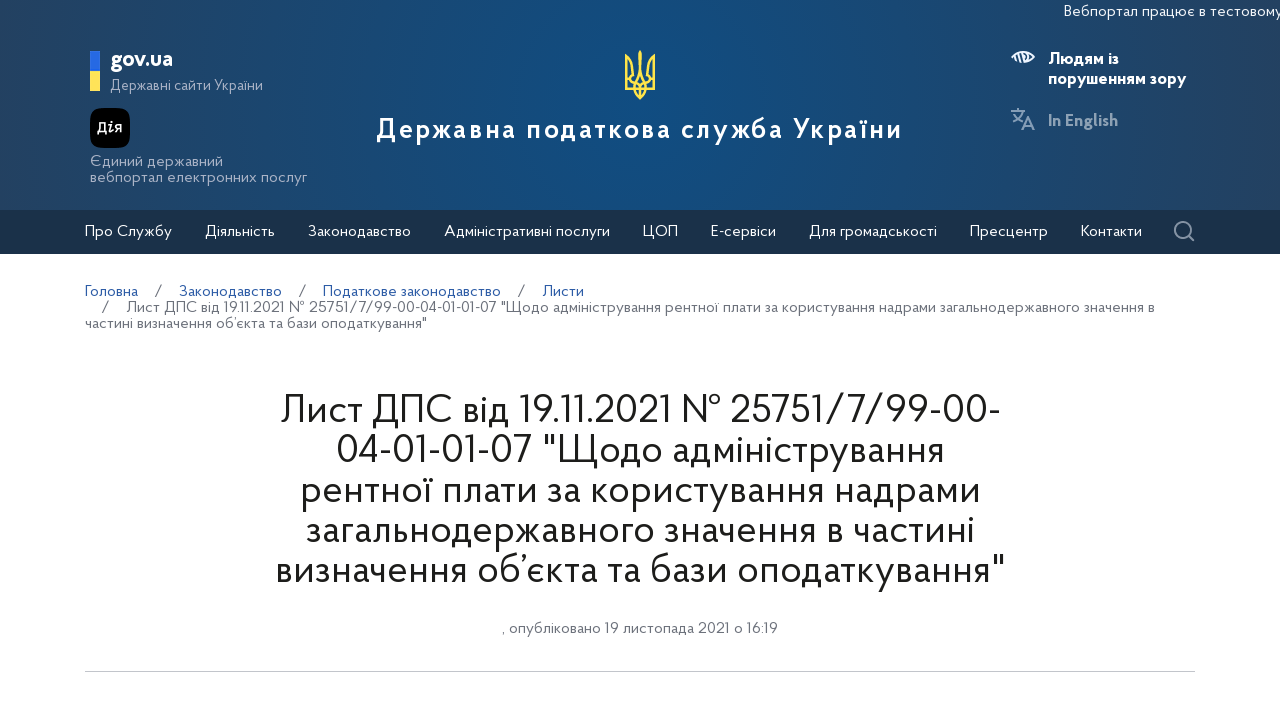

--- FILE ---
content_type: text/html; charset=UTF-8
request_url: https://tax.gov.ua/zakonodavstvo/podatkove-zakonodavstvo/listi-dps/76634.html
body_size: 26038
content:





<!doctype html>
<html>
<head>
    <meta charset="utf-8">
    <title>Лист ДПС від 19.11.2021 № 25751/7/99-00-04-01-01-07 &quot;Щодо адміністрування рентної плати за користування надрами загальнодержавного значення в частині в</title>
    
    
	<link rel="alternate" type="application/rss+xml" title="Державна податкова служба України" href="/rss.xml" />
	<meta name="viewport" content="width=device-width, initial-scale=1">
    <meta name="format-detection" content="telephone=no">
    <meta name="theme-color" content="#fff">
    <!--meta http-equiv="Cache-control" content="no-cache, must-revalidate" />
	<meta http-equiv="Expires" content="Thu, 01 Jan 1970 00:00:01 GMT" />
	<meta http-equiv="Pragma" content="no cache"-->
    <meta name="msapplication-TileImage" content="/images/favicon/ms-icon-144x144.png">
    <link rel="apple-touch-icon" sizes="57x57" href="/images/favicon/apple-icon-57x57.png"/>
    <link rel="apple-touch-icon" sizes="60x60" href="/images/favicon/apple-icon-60x60.png"/>
    <link rel="apple-touch-icon" sizes="72x72" href="/images/favicon/apple-icon-72x72.png"/>
    <link rel="apple-touch-icon" sizes="76x76" href="/images/favicon/apple-icon-76x76.png"/>
    <link rel="apple-touch-icon" sizes="114x114" href="/images/favicon/apple-icon-114x114.png"/>
    <link rel="apple-touch-icon" sizes="120x120" href="/images/favicon/apple-icon-120x120.png"/>
    <link rel="apple-touch-icon" sizes="144x144" href="/images/favicon/apple-icon-144x144.png"/>
    <link rel="apple-touch-icon" sizes="152x152" href="/images/favicon/apple-icon-152x152.png"/>
    <link rel="apple-touch-icon" sizes="180x180" href="/images/favicon/apple-icon-180x180.png"/>
    <link rel="icon" type="image/png" sizes="192x192" href="/images/favicon/android-icon-192x192.png"/>
    <link rel="icon" type="image/png" sizes="144x144" href="/images/favicon/android-icon-144x144.png"/>
    <link rel="icon" type="image/png" sizes="96x96" href="/images/favicon/android-icon-96x96.png"/>
    <link rel="icon" type="image/png" sizes="72x72" href="/images/favicon/android-icon-72x72.png"/>
    <link rel="icon" type="image/png" sizes="48x48" href="/images/favicon/android-icon-48x48.png"/>
    <link rel="icon" type="image/png" sizes="36x36" href="/images/favicon/android-icon-36x36.png"/>
    <link rel="icon" type="image/png" sizes="32x32" href="/images/favicon/favicon-32x32.png"/>
    <link rel="icon" type="image/png" sizes="96x96" href="/images/favicon/favicon-96x96.png"/>
    <link rel="icon" type="image/png" sizes="16x16" href="/images/favicon/favicon-16x16.png"/>
    <link rel="manifest" href="/images/favicon/manifest.json"/>    
    <link rel="stylesheet" media="all" href="/css/style.css?20230818" >
    <link rel="stylesheet" media="all" href="/css/plus.css?20230130" >
	<meta property="og:title" content="Лист ДПС від 19.11.2021 № 25751/7/99-00-04-01-01-07 &quot;Щодо адміністрування рентної плати за користування надрами загальнодержавного значення в частині в" />
	<meta property="og:description" content="" />
	<meta property="og:url" content="https://tax.gov.ua/zakonodavstvo/podatkove-zakonodavstvo/listi-dps/76634.html" />
	
		<meta property='og:image' content='https://tax.gov.ua/images/logo_tax_og.png' />
		<link rel="image_src" href="https://tax.gov.ua/images/logo_tax_og.png" />
	
	<meta property="og:site_name" content="tax.gov.ua" />
	<meta property="og:type" content="article" />
    <script>(function(w,d,s,l,i){w[l]=w[l]||[];w[l].push({'gtm.start': new Date().getTime(),event:'gtm.js'});var f=d.getElementsByTagName(s)[0], j=d.createElement(s),dl=l!='dataLayer'?'&l='+l:'';j.async=true;j.src='https://www.googletagmanager.com/gtm.js?id='+i+dl;f.parentNode.insertBefore(j,f); })(window,document,'script','dataLayer','GTM-K3TCT96');</script>

<script>(window.BOOMR_mq=window.BOOMR_mq||[]).push(["addVar",{"rua.upush":"false","rua.cpush":"true","rua.upre":"false","rua.cpre":"false","rua.uprl":"false","rua.cprl":"false","rua.cprf":"false","rua.trans":"SJ-80ba40d3-1290-4334-96d1-2ded08d0b355","rua.cook":"false","rua.ims":"false","rua.ufprl":"false","rua.cfprl":"true","rua.isuxp":"false","rua.texp":"norulematch","rua.ceh":"false","rua.ueh":"false","rua.ieh.st":"0"}]);</script>
                              <script>!function(e){var n="https://s.go-mpulse.net/boomerang/";if("False"=="True")e.BOOMR_config=e.BOOMR_config||{},e.BOOMR_config.PageParams=e.BOOMR_config.PageParams||{},e.BOOMR_config.PageParams.pci=!0,n="https://s2.go-mpulse.net/boomerang/";if(window.BOOMR_API_key="DWCVJ-VMATK-QT5JE-GBK5B-58PUL",function(){function e(){if(!o){var e=document.createElement("script");e.id="boomr-scr-as",e.src=window.BOOMR.url,e.async=!0,i.parentNode.appendChild(e),o=!0}}function t(e){o=!0;var n,t,a,r,d=document,O=window;if(window.BOOMR.snippetMethod=e?"if":"i",t=function(e,n){var t=d.createElement("script");t.id=n||"boomr-if-as",t.src=window.BOOMR.url,BOOMR_lstart=(new Date).getTime(),e=e||d.body,e.appendChild(t)},!window.addEventListener&&window.attachEvent&&navigator.userAgent.match(/MSIE [67]\./))return window.BOOMR.snippetMethod="s",void t(i.parentNode,"boomr-async");a=document.createElement("IFRAME"),a.src="about:blank",a.title="",a.role="presentation",a.loading="eager",r=(a.frameElement||a).style,r.width=0,r.height=0,r.border=0,r.display="none",i.parentNode.appendChild(a);try{O=a.contentWindow,d=O.document.open()}catch(_){n=document.domain,a.src="javascript:var d=document.open();d.domain='"+n+"';void(0);",O=a.contentWindow,d=O.document.open()}if(n)d._boomrl=function(){this.domain=n,t()},d.write("<bo"+"dy onload='document._boomrl();'>");else if(O._boomrl=function(){t()},O.addEventListener)O.addEventListener("load",O._boomrl,!1);else if(O.attachEvent)O.attachEvent("onload",O._boomrl);d.close()}function a(e){window.BOOMR_onload=e&&e.timeStamp||(new Date).getTime()}if(!window.BOOMR||!window.BOOMR.version&&!window.BOOMR.snippetExecuted){window.BOOMR=window.BOOMR||{},window.BOOMR.snippetStart=(new Date).getTime(),window.BOOMR.snippetExecuted=!0,window.BOOMR.snippetVersion=12,window.BOOMR.url=n+"DWCVJ-VMATK-QT5JE-GBK5B-58PUL";var i=document.currentScript||document.getElementsByTagName("script")[0],o=!1,r=document.createElement("link");if(r.relList&&"function"==typeof r.relList.supports&&r.relList.supports("preload")&&"as"in r)window.BOOMR.snippetMethod="p",r.href=window.BOOMR.url,r.rel="preload",r.as="script",r.addEventListener("load",e),r.addEventListener("error",function(){t(!0)}),setTimeout(function(){if(!o)t(!0)},3e3),BOOMR_lstart=(new Date).getTime(),i.parentNode.appendChild(r);else t(!1);if(window.addEventListener)window.addEventListener("load",a,!1);else if(window.attachEvent)window.attachEvent("onload",a)}}(),"".length>0)if(e&&"performance"in e&&e.performance&&"function"==typeof e.performance.setResourceTimingBufferSize)e.performance.setResourceTimingBufferSize();!function(){if(BOOMR=e.BOOMR||{},BOOMR.plugins=BOOMR.plugins||{},!BOOMR.plugins.AK){var n="true"=="true"?1:0,t="",a="cj2vqgycci27m2mbiiiq-f-21207c152-clientnsv4-s.akamaihd.net",i="false"=="true"?2:1,o={"ak.v":"39","ak.cp":"1660010","ak.ai":parseInt("1070273",10),"ak.ol":"0","ak.cr":182,"ak.ipv":4,"ak.proto":"h2","ak.rid":"4b487daa","ak.r":51105,"ak.a2":n,"ak.m":"dsce28","ak.n":"essl","ak.bpcip":"18.117.88.0","ak.cport":48524,"ak.gh":"23.209.83.96","ak.quicv":"","ak.tlsv":"tls1.3","ak.0rtt":"","ak.0rtt.ed":"","ak.csrc":"-","ak.acc":"","ak.t":"1770078737","ak.ak":"hOBiQwZUYzCg5VSAfCLimQ==xWzu8aJAZF+VYlyAXqc7BHuzcAjtFm97xPlX0vfI72MYoyWGpwwPh/7CSU0ugzfRb/KBIe6MZiKDx3ZpFbWctU1hFmDpwDmd1HRSYpnClrXJvgw9D5pv9AmIHytVR3FsfGL6n/e4ULiGm7jkdCdXtJdfVWnJxQukQcFHfHvhiG2jw8DLnk0qzoL5b3FwBzJpxIvBuzdxrI3QrBFwFZqGLtrsLpQ5aEBluDrqg8mIZRmXOf4y9CGEL3pD/2PW4y0UfarRrD24oFLLVlGzusOTiXdLID+2gO/d3nXrukyZoiVKn0Ai8T6FwT/QyvIadHEoNdzVW/x0wfvHmvTvs/n3f0n/6kASJ8yDuRKHLBfJv17K3xVLG5k4ycVgsu2QOyEkXM/nTR6r8kEwyz3fkUUySZznnMvCmuihyrPtBLL9U+o=","ak.pv":"7","ak.dpoabenc":"","ak.tf":i};if(""!==t)o["ak.ruds"]=t;var r={i:!1,av:function(n){var t="http.initiator";if(n&&(!n[t]||"spa_hard"===n[t]))o["ak.feo"]=void 0!==e.aFeoApplied?1:0,BOOMR.addVar(o)},rv:function(){var e=["ak.bpcip","ak.cport","ak.cr","ak.csrc","ak.gh","ak.ipv","ak.m","ak.n","ak.ol","ak.proto","ak.quicv","ak.tlsv","ak.0rtt","ak.0rtt.ed","ak.r","ak.acc","ak.t","ak.tf"];BOOMR.removeVar(e)}};BOOMR.plugins.AK={akVars:o,akDNSPreFetchDomain:a,init:function(){if(!r.i){var e=BOOMR.subscribe;e("before_beacon",r.av,null,null),e("onbeacon",r.rv,null,null),r.i=!0}return this},is_complete:function(){return!0}}}}()}(window);</script></head>
<body id="js-body">
<noscript><iframe src="//www.googletagmanager.com/ns.html?id=GTM-K3TCT96"
                  height="0" width="0" style="display:none;visibility:hidden"></iframe></noscript>
<div class="wrapper wrapper__textpage">
    <header id="js-header" class="header">
<marquee style="color: #F5F7FA; position: absolute; font-size: 16px">Вебпортал працює в тестовому режимі. Зауваження та пропозиції надсилайте на web_admin@tax.gov.ua</marquee>        <div class="container">
    
            <div class="subtitle">
                <a href="#" class="subtitle__domain js-subtitle__domain">gov.ua</a>
                <a href="#" class="subtitle__title js-subtitle__title">
                    Державні сайти України                </a>
            </div>

            <a href="https://diia.gov.ua/" target="_blank" class="diya">
                <img src="/img/diya.png" alt="diya" class="diya__image">
                <span class="diya__text">
                    Єдиний державний<br/>вебпортал електронних послуг
                </span>
            </a>
    
            <div class="subtitle__popup">
                <a href="#" class="subtitle__menuclose"></a>
                <ul class="subtitle__links">
                                        <li>
                        <a href="https://www.president.gov.ua/" class="subtitle__link" target="_blank" rel="nofollow">
                            Президент України                        </a>
                    </li>
                    <li>
                        <a href="https://rada.gov.ua/" class="subtitle__link" target="_blank" rel="nofollow">
                            Верховна Рада України                        </a>
                    </li>
                    <li>
                        <a href="https://www.kmu.gov.ua/" class="subtitle__link" target="_blank" rel="nofollow">
                            Урядовий портал                        </a>
                    </li>
                    <li>
                        <a href="https://mof.gov.ua/" class="subtitle__link" target="_blank" rel="nofollow">
                            Міністерство фінансів України                        </a>
                    </li>
                </ul>
                <a class="subtitle__link subtitle__link-bottom" href="https://www.kmu.gov.ua/catalog" target="_blank">
                    Інші органи виконавчої влади                </a>
            </div>

            <div class="helpers">
                <div class="helpers__search">
                    <a href="#" class="helpers__search-link">Пошук</a>
                </div>
            </div>
    
            <div class="maininfo">
                <div class="maininfo__toggle mobileVisible"></div>
    
                <div class="maininfo__title">
					<div class="maininfo__title-main">
                        <div id="gerb">
                            <a href="/">
                                <img src="/img/gerb.svg" width="30">
                            </a>
                        </div>

                        <a href="/" class="main-title">
                                                            Державна податкова служба України                                                    </a>
                    </div>
                </div>
                <div class="maininfo__toggled">
                    <a href="#" class="maininfo__toggled-close mobileVisible"></a>
                    
<div class="maininfo__menu">
    <ul class="menu">
        <li class="menu__logo">
            
<div class="logo link-logo-action" data-target-page="/">
    <div class="logo__circles">
        <div class="logo__circle"></div>
        <div class="logo__circle">
            <svg xmlns="http://www.w3.org/2000/svg" viewBox="0 0 240 400" width="12px">
                <path d="M120 0c-9.3 10.6-15 24.4-15 39.6.6 33.4 4.6 66.7 5 100 .7 31.1-8.6 60.3-19.9 88.8-3.8 7.9-7.9 15.6-12 23.3l-12-2.4c-10.8-2.2-17.9-12.7-15.7-23.5 1.9-9.5 10.2-16.1 19.5-16.1l4.4.5-9.8-81.6c-3.2-36.4-21.9-68.3-49.5-89-4.7-3.6-9.8-6.8-15-9.7v289.7h66.9c5 27.1 19.9 50.8 40.9 67 5 3.4 9.2 8 12.2 13.3 3-5.3 7.2-9.8 12.2-13.3 21-16.2 35.9-39.9 40.9-67H240V29.9c-5.2 2.9-10.3 6.1-15 9.7-27.6 20.7-46.3 52.6-49.5 88.9l-9.8 81.6 4.4-.5c9.3 0 17.6 6.6 19.5 16.1 2.2 10.8-4.9 21.4-15.7 23.5l-12 2.4c-4.1-7.7-8.2-15.4-12-23.3-11.3-28.5-20.7-57.7-19.9-88.8.4-33.4 4.4-66.7 5-100 0-15.1-5.7-28.9-15-39.5zM20 71.7c12.9 15.2 21.6 34.1 24.2 54.9l8 67.3c-10.2 5.1-18 14.5-20.9 25.8H20v-148zm200 0v148h-11.3c-2.9-11.3-10.7-20.7-20.9-25.8l8-67.3c2.6-20.8 11.3-39.8 24.2-54.9zM120 206.9c5.4 17.6 12.8 34.3 22 49.8-8.7 2.7-16.3 7.8-22 14.8-5.6-6.9-13.2-12.1-22-14.8 9.2-15.5 16.6-32.2 22-49.8zM20 239.7h11.3c3.6 13.8 14.3 24.7 28 28.5l9.6 2.2c-2.6 9.3-4 19.2-4 29.3H20v-60zm188.7 0H220v60h-45c0-10.1-1.4-20-4-29.3l9.6-2.2c13.7-3.8 24.5-14.7 28.1-28.5zM88.5 275c12.1 1.7 21.5 12.1 21.5 24.7H85c0-8.6 1.3-16.9 3.5-24.7zm63 0c2.2 7.9 3.5 16.1 3.5 24.7h-25c0-12.6 9.4-23 21.5-24.7zm-64.2 44.7H110v42.1c-11-11.5-19-26-22.7-42.1zm42.7 0h22.7c-3.7 16.1-11.7 30.6-22.7 42.1v-42.1z" fill="#ffffff"/>
            </svg>
        </div>
    </div>
    <div class="logo__text">
        Державна<br>податкова<br>служба України    </div>
</div>        </li>
                                    <li class="maininfo__menu-link maininfo__menu-link-submenu"><a href="#">Про Службу</a>
                    <ul class="maininfo__menu-submenu">

                        
                                                                                    <li class="maininfo__menu-sublink">
                                    <a href="/pro-sts-ukraini/kerivnitstvo/">Керівництво</a>
                                </li>
                                                            <li class="maininfo__menu-sublink">
                                    <a href="/pro-sts-ukraini/pologennya/">Положення</a>
                                </li>
                                                            <li class="maininfo__menu-sublink">
                                    <a href="/pro-sts-ukraini/struktura/">Структура </a>
                                </li>
                                                            <li class="maininfo__menu-sublink">
                                    <a href="/pro-sts-ukraini/misiya-ta-strategichni-tsili/">Місія, стратегічні цілі та пріоритети</a>
                                </li>
                                                            <li class="maininfo__menu-sublink">
                                    <a href="/pro-sts-ukraini/robota-z-personalom/">Робота з персоналом</a>
                                </li>
                                                            <li class="maininfo__menu-sublink">
                                    <a href="/pro-sts-ukraini/navchalni-zakladi/">Навчальні заклади</a>
                                </li>
                                                            <li class="maininfo__menu-sublink">
                                    <a href="/pro-sts-ukraini/vseukrainska-profesiyna-spilka-pratsivnikiv-organiv-derjavnoi-podatkov/">Всеукраїнська професійна спілка працівників органів державної податкової служби</a>
                                </li>
                                                            <li class="maininfo__menu-sublink">
                                    <a href="/pro-sts-ukraini/upovnovajeni-osobi-/">Уповноважені особи </a>
                                </li>
                                                                        </ul>
                </li>
                                                <li class="maininfo__menu-link maininfo__menu-link-submenu"><a href="#">Діяльність </a>
                    <ul class="maininfo__menu-submenu">

                        
                                                                                    <li class="maininfo__menu-sublink">
                                    <a href="/diyalnist-/natsionalna-strategiya-dohodiv/">Національна стратегія доходів</a>
                                </li>
                                                            <li class="maininfo__menu-sublink">
                                    <a href="/diyalnist-/zakonodavstvo-pro-diyalnis/">Законодавство про діяльність</a>
                                </li>
                                                            <li class="maininfo__menu-sublink">
                                    <a href="/diyalnist-/plani-ta-zviti-roboti-/">Плани та звіти роботи</a>
                                </li>
                                                            <li class="maininfo__menu-sublink">
                                    <a href="/diyalnist-/pokazniki-roboti/">Показники роботи</a>
                                </li>
                                                            <li class="maininfo__menu-sublink">
                                    <a href="/diyalnist-/rezalt/">Результати діяльності</a>
                                </li>
                                                            <li class="maininfo__menu-sublink">
                                    <a href="/diyalnist-/vidshkoduvannya-pdchv/">Відшкодування ПДВ</a>
                                </li>
                                                            <li class="maininfo__menu-sublink">
                                    <a href="https://tax.gov.ua/data/files/479918.pdf">Окремі показники декларування ПДВ по галузям</a>
                                </li>
                                                            <li class="maininfo__menu-sublink">
                                    <a href="/diyalnist-/pomisyachno-podatkova-efektivnist-z-pdv/">Помісячно податкова ефективність з ПДВ на рівні класу</a>
                                </li>
                                                            <li class="maininfo__menu-sublink">
                                    <a href="/diyalnist-/transfertne-tsinoutvorennya-ta-mijnarodne-opodatkuvannya/">Трансфертне ціноутворення та міжнародне оподаткування</a>
                                </li>
                                                            <li class="maininfo__menu-sublink">
                                    <a href="/diyalnist-/mijnarodne-/">Міжнародне співробітництво</a>
                                </li>
                                                            <li class="maininfo__menu-sublink">
                                    <a href="/diyalnist-/zapobigannya-proyavam-korupts/">Запобігання проявам корупції</a>
                                </li>
                                                            <li class="maininfo__menu-sublink">
                                    <a href="/diyalnist-/vzaemodiya-z-verhovnoyu-radoyu-ukraini/">Взаємодія з Верховною Радою України</a>
                                </li>
                                                            <li class="maininfo__menu-sublink">
                                    <a href="/diyalnist-/regulyatorna-politika-/">Регуляторна політика</a>
                                </li>
                                                            <li class="maininfo__menu-sublink">
                                    <a href="/diyalnist-/zakupivli-tovariv-robit/">Державні закупівлі</a>
                                </li>
                                                            <li class="maininfo__menu-sublink">
                                    <a href="/diyalnist-/informatsiya-pro-splatu-podatkiv/">Інформація про сплату податків</a>
                                </li>
                                                            <li class="maininfo__menu-sublink">
                                    <a href="/diyalnist-/informatsiya-pro-rezultati/">Інформація про результати знищення продукції та обладнання</a>
                                </li>
                                                            <li class="maininfo__menu-sublink">
                                    <a href="/diyalnist-/informatsiya-schodo-obsyagu-/">Інформація щодо обсягу проданих через РРО підакцизних товарів у розрізі КАТОТТГ</a>
                                </li>
                                                            <li class="maininfo__menu-sublink">
                                    <a href="/diyalnist-/elektronnyi-servisi/">Електронні сервіси</a>
                                </li>
                                                            <li class="maininfo__menu-sublink">
                                    <a href="/diyalnist-/vnutrishniy-audit/">Внутрішній аудит</a>
                                </li>
                                                            <li class="maininfo__menu-sublink">
                                    <a href="/diyalnist-/podatkoviy-audit/">Контрольно-перевірочна робота підрозділів податкового аудиту</a>
                                </li>
                                                            <li class="maininfo__menu-sublink">
                                    <a href="/pro-sts-ukraini/upovnovajeni-osobi-/">Уповноважені особи </a>
                                </li>
                                                            <li class="maininfo__menu-sublink">
                                    <a href="/diyalnist-/upravlinnya-zminami-dps/">Управління змінами ДПС</a>
                                </li>
                                                            <li class="maininfo__menu-sublink">
                                    <a href="/diyalnist-/apostil/">Апостиль</a>
                                </li>
                                                            <li class="maininfo__menu-sublink">
                                    <a href="https://tax.gov.ua/baneryi/nerezidentam-postachalnikam-elektronnih-poslug/">Особам-нерезидентам – постачальникам електронних послуг</a>
                                </li>
                                                            <li class="maininfo__menu-sublink">
                                    <a href="https://tax.gov.ua/diyalnist-/kontrol-virobnitstva-i-obigu-pidaktsiznih-tovariv/">Контроль виробництва і обігу підакцизних товарів</a>
                                </li>
                                                            <li class="maininfo__menu-sublink">
                                    <a href="/diyalnist-/bezbarernist/">Безбар’єрність</a>
                                </li>
                                                                        </ul>
                </li>
                                                <li class="maininfo__menu-link maininfo__menu-link-submenu"><a href="#">Законодавство</a>
                    <ul class="maininfo__menu-submenu">

                        
                                                                                    <li class="maininfo__menu-sublink">
                                    <a href="/zakonodavstvo/podatkove-zakonodavstvo/">Податкове законодавство</a>
                                </li>
                                                            <li class="maininfo__menu-sublink">
                                    <a href="/zakonodavstvo/ediniy-vnesok-na-zagalnoobovyazkove-/">Єдиний внесок на загальнообов'язкове державне соціальне страхування</a>
                                </li>
                                                            <li class="maininfo__menu-sublink">
                                    <a href="/zakonodavstvo/podatki-ta-zbori/">Податки, збори, платежі</a>
                                </li>
                                                            <li class="maininfo__menu-sublink">
                                    <a href="/zakonodavstvo/elektronni-formi-dokumentiv/">Електронні форми документів</a>
                                </li>
                                                                        </ul>
                </li>
                                                <li class="maininfo__menu-link maininfo__menu-link-submenu"><a href="#">Адміністративні послуги</a>
                    <ul class="maininfo__menu-submenu">

                                                    <li class="menu-tabs">
                                <div class="menu-tabs__container">
                                    <div class="menu-tabs__header">
                                                                                    <div class="menu-tab__btn js-menu-tab-btn" data-btn="0">
                                                <a href="#">Послуги ДПС</a>
                                            </div>
                                                                                    <div class="menu-tab__btn js-menu-tab-btn" data-btn="1">
                                                <a href="#">Послуги Головних управлінь ДПС в областях та м. Києві </a>
                                            </div>
                                                                                    <div class="menu-tab__btn js-menu-tab-btn" data-btn="2">
                                                <a href="#">Послуги Міжрегіональних управлінь ДПС по роботі з великими платниками податків</a>
                                            </div>
                                                                            </div>

                                                                            <div class="menu-tab__content js-menu-tab-cont"
                                             data-tab="0">
                                            <div class="menu-tab__mobile">
                                                <div class="menu-tab__mobile-prev js-mtm-prev"></div>
                                                <div class="menu-tab__mobile-title">Послуги ДПС</div>
                                                <div class="menu-tab__mobile-close js-mtm-close"></div>
                                            </div>
                                            <div class="menu-tab__content-wrap">
                                                                                                    <div class="menu-tab__item"><a
                                                                href="/administrativni-poslugi/poslugi-dps/derjavniy-reestr-reestratoriv-rozrahunkovih-operatsiy/">Державний реєстр реєстраторів розрахункових операцій</a>
                                                    </div>
                                                                                                    <div class="menu-tab__item"><a
                                                                href="/administrativni-poslugi/poslugi-dps/reestratsiya-programnogo-reestratora-rozrahunkovih-operatsiy/">Реєстрація програмного реєстратора розрахункових операцій</a>
                                                    </div>
                                                                                                    <div class="menu-tab__item"><a
                                                                href="/administrativni-poslugi/poslugi-dps/litsenzuvannya/">Ліцензування</a>
                                                    </div>
                                                                                            </div>
                                        </div>
                                                                            <div class="menu-tab__content js-menu-tab-cont"
                                             data-tab="1">
                                            <div class="menu-tab__mobile">
                                                <div class="menu-tab__mobile-prev js-mtm-prev"></div>
                                                <div class="menu-tab__mobile-title">Послуги Головних управлінь ДПС в областях та м. Києві </div>
                                                <div class="menu-tab__mobile-close js-mtm-close"></div>
                                            </div>
                                            <div class="menu-tab__content-wrap">
                                                                                                    <div class="menu-tab__item"><a
                                                                href="/administrativni-poslugi/poslugi-golovnih-upravlin-dps/reestratsiya-fizichnih-osib-u-derjavniomu-reestri-fizichnih-osib/">Реєстрація фізичних осіб у Державному реєстрі фізичних осіб - платників податків (ДРФО)</a>
                                                    </div>
                                                                                                    <div class="menu-tab__item"><a
                                                                href="/administrativni-poslugi/poslugi-golovnih-upravlin-dps/reestratsiyni-poslugi/">Реєстраційні послуги</a>
                                                    </div>
                                                                                                    <div class="menu-tab__item"><a
                                                                href="/administrativni-poslugi/poslugi-golovnih-upravlin-dps/vidacha-dovidok/">Видача довідок</a>
                                                    </div>
                                                                                                    <div class="menu-tab__item"><a
                                                                href="/administrativni-poslugi/poslugi-golovnih-upravlin-dps/nadannya-vityagiv/">Надання витягів</a>
                                                    </div>
                                                                                                    <div class="menu-tab__item"><a
                                                                href="/administrativni-poslugi/poslugi-golovnih-upravlin-dps/litsenzuvannya/">Ліцензування</a>
                                                    </div>
                                                                                                    <div class="menu-tab__item"><a
                                                                href="/administrativni-poslugi/poslugi-golovnih-upravlin-dps/diya-siti/">Дія Сіті</a>
                                                    </div>
                                                                                            </div>
                                        </div>
                                                                            <div class="menu-tab__content js-menu-tab-cont"
                                             data-tab="2">
                                            <div class="menu-tab__mobile">
                                                <div class="menu-tab__mobile-prev js-mtm-prev"></div>
                                                <div class="menu-tab__mobile-title">Послуги Міжрегіональних управлінь ДПС по роботі з великими платниками податків</div>
                                                <div class="menu-tab__mobile-close js-mtm-close"></div>
                                            </div>
                                            <div class="menu-tab__content-wrap">
                                                                                                    <div class="menu-tab__item"><a
                                                                href="/administrativni-poslugi/poslugi-mijregionalnih-upravlin-dps/reestratsiyni-poslugi/">Реєстраційні послуги</a>
                                                    </div>
                                                                                                    <div class="menu-tab__item"><a
                                                                href="/administrativni-poslugi/poslugi-mijregionalnih-upravlin-dps/nadannya-vityagiv/">Надання витягів</a>
                                                    </div>
                                                                                                    <div class="menu-tab__item"><a
                                                                href="/administrativni-poslugi/poslugi-mijregionalnih-upravlin-dps/vidacha-dovidok/">Видача довідок</a>
                                                    </div>
                                                                                                    <div class="menu-tab__item"><a
                                                                href="/administrativni-poslugi/poslugi-mijregionalnih-upravlin-dps/diya-siti/">Дія Сіті</a>
                                                    </div>
                                                                                            </div>
                                        </div>
                                                                    </div>
                            </li>
                        
                                            </ul>
                </li>
                                                <li class="maininfo__menu-link">
                    <a href="/tsentri-obslugovuvannya-platnikiv/">ЦОП</a>
                </li>
                                                <li class="maininfo__menu-link maininfo__menu-link-submenu"><a href="#">Е-сервіси</a>
                    <ul class="maininfo__menu-submenu">

                        
                                                                                    <li class="maininfo__menu-sublink">
                                    <a href="https://cabinet.tax.gov.ua/">Електронний кабінет</a>
                                </li>
                                                            <li class="maininfo__menu-sublink">
                                    <a href="https://cabinet.tax.gov.ua/registers">Інформація з реєстрів</a>
                                </li>
                                                            <li class="maininfo__menu-sublink">
                                    <a href="https://tax.gov.ua/businesspartner">Дізнайся більше про свого бізнес-партнера</a>
                                </li>
                                                            <li class="maininfo__menu-sublink">
                                    <a href="https://zir.tax.gov.ua/">Загальнодоступний інформаційно-довідковий ресурс</a>
                                </li>
                                                            <li class="maininfo__menu-sublink">
                                    <a href="https://tax.gov.ua/others/puls-">Сервіс "Пульс" ДПС</a>
                                </li>
                                                            <li class="maininfo__menu-sublink">
                                    <a href="https://ca.tax.gov.ua/">Кваліфікований надавач електронних довірчих послуг</a>
                                </li>
                                                            <li class="maininfo__menu-sublink">
                                    <a href="https://tax.gov.ua/elektronna-zvitnist/">Електронна звітність</a>
                                </li>
                                                            <li class="maininfo__menu-sublink">
                                    <a href="https://tax.gov.ua/others/deklaruvannya-gromadyan">Декларування громадян</a>
                                </li>
                                                            <li class="maininfo__menu-sublink">
                                    <a href="https://tax.gov.ua/data/material/000/006/58768/Forms_servis_fiz.htm">Реєстр форм електронних документів (перелік сервісних запитів) для фізичних осіб</a>
                                </li>
                                                            <li class="maininfo__menu-sublink">
                                    <a href="https://tax.gov.ua/data/material/000/006/58768/Forms_servis_yur.htm">Реєстр форм електронних документiв (перелік сервісних запитів) для юридичних осіб</a>
                                </li>
                                                            <li class="maininfo__menu-sublink">
                                    <a href="https://tax.gov.ua/others/kontakt-tsentr/">Контакт-центр</a>
                                </li>
                                                            <li class="maininfo__menu-sublink">
                                    <a href="https://tax.gov.ua/dlya-gromadskosti/dpa-i-gromadskist/memorandumi-ta-dogovori/arh/332465.html">Угода про інформаційне співробітництво щодо надання сервісної послуги з передачі фінансовій установі даних з фінансової звітності підприємства</a>
                                </li>
                                                            <li class="maininfo__menu-sublink">
                                    <a href="https://tax.gov.ua/baneryi/nerezidentam-postachalnikam-elektronnih-poslug/">Особам-нерезидентам – постачальникам електронних послуг</a>
                                </li>
                                                            <li class="maininfo__menu-sublink">
                                    <a href="https://map.tax.gov.ua/">Податкова карта України</a>
                                </li>
                                                            <li class="maininfo__menu-sublink">
                                    <a href="https://tax.gov.ua/cigars">Інформація про максимальні роздрібні ціни виробників та імпортерів підакцизних товарів (продукції)</a>
                                </li>
                                                            <li class="maininfo__menu-sublink">
                                    <a href="https://cabinet.tax.gov.ua/registers/pub-doc">Система обліку публічної інформації </a>
                                </li>
                                                            <li class="maininfo__menu-sublink">
                                    <a href="https://cabinet.tax.gov.ua/registers/ipk">Дані Єдиного реєстру індивідуальних податкових консультацій</a>
                                </li>
                                                            <li class="maininfo__menu-sublink">
                                    <a href="https://tax.gov.ua/baneryi/dlya-volonteriv/">Для волонтерів</a>
                                </li>
                                                            <li class="maininfo__menu-sublink">
                                    <a href="https://cabinet.tax.gov.ua/registers/pdv">Дані реєстру платників ПДВ</a>
                                </li>
                                                            <li class="maininfo__menu-sublink">
                                    <a href="https://cabinet.tax.gov.ua/cashregs/check">Пошук фіскального чека</a>
                                </li>
                                                            <li class="maininfo__menu-sublink">
                                    <a href="https://cabinet.tax.gov.ua/registers/mark">Пошук марки акцизного податку</a>
                                </li>
                                                            <li class="maininfo__menu-sublink">
                                    <a href="https://tax.gov.ua/calculator">Калькулятор для обчислення сум податку на нерухоме майно, відмінне від земельної ділянки та плати за землю з фізичних осіб</a>
                                </li>
                                                            <li class="maininfo__menu-sublink">
                                    <a href="https://tax.gov.ua/mobilniy-zastosunok-moya-podatkova">Мобільний застосунок «Моя податкова»</a>
                                </li>
                                                                        </ul>
                </li>
                                                <li class="maininfo__menu-link maininfo__menu-link-submenu"><a href="#">Для громадськості</a>
                    <ul class="maininfo__menu-submenu">

                        
                                                                                    <li class="maininfo__menu-sublink">
                                    <a href="/dlya-gromadskosti/informatsiya-dlya-institutiv-gromadyanskogo-suspilstva--biznes-asotsiatsiy/">Інформація для Інститутів громадянського суспільства, бізнес-асоціацій</a>
                                </li>
                                                            <li class="maininfo__menu-sublink">
                                    <a href="/dlya-gromadskosti/dostup-do-publichnoi-inform/">Публічна інформація</a>
                                </li>
                                                            <li class="maininfo__menu-sublink">
                                    <a href="/dlya-gromadskosti/zvernennya-gromadyan/">Звернення громадян</a>
                                </li>
                                                            <li class="maininfo__menu-sublink">
                                    <a href="/dlya-gromadskosti/gromadska-rada/">Громадська рада</a>
                                </li>
                                                            <li class="maininfo__menu-sublink">
                                    <a href="/dlya-gromadskosti/dpa-i-gromadskist/">Взаємодія з громадськістю</a>
                                </li>
                                                            <li class="maininfo__menu-sublink">
                                    <a href="/dlya-gromadskosti/bezoplatna-pravnicha-dopomoga/">Безоплатна правнича допомога</a>
                                </li>
                                                                        </ul>
                </li>
                                                <li class="maininfo__menu-link maininfo__menu-link-submenu"><a href="#">Пресцентр</a>
                    <ul class="maininfo__menu-submenu">

                        
                                                                                    <li class="maininfo__menu-sublink">
                                    <a href="/media-tsentr/novini/">Новини</a>
                                </li>
                                                            <li class="maininfo__menu-sublink">
                                    <a href="/media-tsentr/antikoruptsiyna-diyalnist/">Антикорупційна діяльність</a>
                                </li>
                                                            <li class="maininfo__menu-sublink">
                                    <a href="/media-tsentr/regionalni-novini/">Регіональні новини</a>
                                </li>
                                                            <li class="maininfo__menu-sublink">
                                    <a href="/media-tsentr/pres-slujba/">Пресслужба</a>
                                </li>
                                                            <li class="maininfo__menu-sublink">
                                    <a href="/media-tsentr/prezentatsiyni-materiali/">Презентаційні матеріали</a>
                                </li>
                                                            <li class="maininfo__menu-sublink">
                                    <a href="/media-tsentr/fotogalereya/">Фотогалерея</a>
                                </li>
                                                            <li class="maininfo__menu-sublink">
                                    <a href="/media-tsentr/videogalereya/">Відеогалерея</a>
                                </li>
                                                                        </ul>
                </li>
                                                <li class="maininfo__menu-link">
                    <a href="/others/kontakti/">Контакти</a>
                </li>
                        </ul>
</div>
    
                    <div class="maininfo__usefull">
                        <div class="maininfo__blind">
                            <a href="#" class="maininfo__usefull-link maininfo__usefull-link-blinded js-maininfo__usefull-link-blinded">
                                <span class="blind-no">Людям із порушенням зору</span>
                                <span class="blind-yes">Стандартна версія</span>
                            </a>
                            <a href="#" class="maininfo__blindlink maininfo__blindlink-plus js-maininfo__blindlink-plus">A +</a>
                            <a href="#" class="maininfo__blindlink maininfo__blindlink-minus js-maininfo__blindlink-minus">A -</a>
                        </div>
                                                    <a href="/en/" class="maininfo__usefull-link maininfo__usefull-link-english">
                                In English                            </a>
                                            </div>
                </div>
            </div>
    
        </div>
        <form class="searchform" action="/search/" method="get">
            <a href="#" class="searchform__opened-close"></a>
            <div class="searchform__buttons">
                <a href="#" class="searchform__button searchform__button-active">
                    <span>Шукати по слову</span>
                </a>
                <span class="searchform__or">або</span>
                <a href="#" class="searchform__button">
                    <span>по точній фразі</span>
                </a>
            </div>
            <div class="searchform__container">
                <div class="searchform__container-title">Ключові слова</div>
                <input type="text" placeholder="Пошук по сайту" name="query" />
                <button class="button__search">
                    Знайти                </button>
            </div>
        </form>
    </header>

    <div id="js-menu-desktop" class="menu-desktop">
        <div class="menu-desktop__wrap">
            
<div class="maininfo__menu">
    <ul class="menu">
        <li class="menu__logo">
            
<div class="logo link-logo-action" data-target-page="/">
    <div class="logo__circles">
        <div class="logo__circle"></div>
        <div class="logo__circle">
            <svg xmlns="http://www.w3.org/2000/svg" viewBox="0 0 240 400" width="12px">
                <path d="M120 0c-9.3 10.6-15 24.4-15 39.6.6 33.4 4.6 66.7 5 100 .7 31.1-8.6 60.3-19.9 88.8-3.8 7.9-7.9 15.6-12 23.3l-12-2.4c-10.8-2.2-17.9-12.7-15.7-23.5 1.9-9.5 10.2-16.1 19.5-16.1l4.4.5-9.8-81.6c-3.2-36.4-21.9-68.3-49.5-89-4.7-3.6-9.8-6.8-15-9.7v289.7h66.9c5 27.1 19.9 50.8 40.9 67 5 3.4 9.2 8 12.2 13.3 3-5.3 7.2-9.8 12.2-13.3 21-16.2 35.9-39.9 40.9-67H240V29.9c-5.2 2.9-10.3 6.1-15 9.7-27.6 20.7-46.3 52.6-49.5 88.9l-9.8 81.6 4.4-.5c9.3 0 17.6 6.6 19.5 16.1 2.2 10.8-4.9 21.4-15.7 23.5l-12 2.4c-4.1-7.7-8.2-15.4-12-23.3-11.3-28.5-20.7-57.7-19.9-88.8.4-33.4 4.4-66.7 5-100 0-15.1-5.7-28.9-15-39.5zM20 71.7c12.9 15.2 21.6 34.1 24.2 54.9l8 67.3c-10.2 5.1-18 14.5-20.9 25.8H20v-148zm200 0v148h-11.3c-2.9-11.3-10.7-20.7-20.9-25.8l8-67.3c2.6-20.8 11.3-39.8 24.2-54.9zM120 206.9c5.4 17.6 12.8 34.3 22 49.8-8.7 2.7-16.3 7.8-22 14.8-5.6-6.9-13.2-12.1-22-14.8 9.2-15.5 16.6-32.2 22-49.8zM20 239.7h11.3c3.6 13.8 14.3 24.7 28 28.5l9.6 2.2c-2.6 9.3-4 19.2-4 29.3H20v-60zm188.7 0H220v60h-45c0-10.1-1.4-20-4-29.3l9.6-2.2c13.7-3.8 24.5-14.7 28.1-28.5zM88.5 275c12.1 1.7 21.5 12.1 21.5 24.7H85c0-8.6 1.3-16.9 3.5-24.7zm63 0c2.2 7.9 3.5 16.1 3.5 24.7h-25c0-12.6 9.4-23 21.5-24.7zm-64.2 44.7H110v42.1c-11-11.5-19-26-22.7-42.1zm42.7 0h22.7c-3.7 16.1-11.7 30.6-22.7 42.1v-42.1z" fill="#ffffff"/>
            </svg>
        </div>
    </div>
    <div class="logo__text">
        Державна<br>податкова<br>служба України    </div>
</div>        </li>
                                    <li class="maininfo__menu-link maininfo__menu-link-submenu"><a href="#">Про Службу</a>
                    <ul class="maininfo__menu-submenu">

                        
                                                                                    <li class="maininfo__menu-sublink">
                                    <a href="/pro-sts-ukraini/kerivnitstvo/">Керівництво</a>
                                </li>
                                                            <li class="maininfo__menu-sublink">
                                    <a href="/pro-sts-ukraini/pologennya/">Положення</a>
                                </li>
                                                            <li class="maininfo__menu-sublink">
                                    <a href="/pro-sts-ukraini/struktura/">Структура </a>
                                </li>
                                                            <li class="maininfo__menu-sublink">
                                    <a href="/pro-sts-ukraini/misiya-ta-strategichni-tsili/">Місія, стратегічні цілі та пріоритети</a>
                                </li>
                                                            <li class="maininfo__menu-sublink">
                                    <a href="/pro-sts-ukraini/robota-z-personalom/">Робота з персоналом</a>
                                </li>
                                                            <li class="maininfo__menu-sublink">
                                    <a href="/pro-sts-ukraini/navchalni-zakladi/">Навчальні заклади</a>
                                </li>
                                                            <li class="maininfo__menu-sublink">
                                    <a href="/pro-sts-ukraini/vseukrainska-profesiyna-spilka-pratsivnikiv-organiv-derjavnoi-podatkov/">Всеукраїнська професійна спілка працівників органів державної податкової служби</a>
                                </li>
                                                            <li class="maininfo__menu-sublink">
                                    <a href="/pro-sts-ukraini/upovnovajeni-osobi-/">Уповноважені особи </a>
                                </li>
                                                                        </ul>
                </li>
                                                <li class="maininfo__menu-link maininfo__menu-link-submenu"><a href="#">Діяльність </a>
                    <ul class="maininfo__menu-submenu">

                        
                                                                                    <li class="maininfo__menu-sublink">
                                    <a href="/diyalnist-/natsionalna-strategiya-dohodiv/">Національна стратегія доходів</a>
                                </li>
                                                            <li class="maininfo__menu-sublink">
                                    <a href="/diyalnist-/zakonodavstvo-pro-diyalnis/">Законодавство про діяльність</a>
                                </li>
                                                            <li class="maininfo__menu-sublink">
                                    <a href="/diyalnist-/plani-ta-zviti-roboti-/">Плани та звіти роботи</a>
                                </li>
                                                            <li class="maininfo__menu-sublink">
                                    <a href="/diyalnist-/pokazniki-roboti/">Показники роботи</a>
                                </li>
                                                            <li class="maininfo__menu-sublink">
                                    <a href="/diyalnist-/rezalt/">Результати діяльності</a>
                                </li>
                                                            <li class="maininfo__menu-sublink">
                                    <a href="/diyalnist-/vidshkoduvannya-pdchv/">Відшкодування ПДВ</a>
                                </li>
                                                            <li class="maininfo__menu-sublink">
                                    <a href="https://tax.gov.ua/data/files/479918.pdf">Окремі показники декларування ПДВ по галузям</a>
                                </li>
                                                            <li class="maininfo__menu-sublink">
                                    <a href="/diyalnist-/pomisyachno-podatkova-efektivnist-z-pdv/">Помісячно податкова ефективність з ПДВ на рівні класу</a>
                                </li>
                                                            <li class="maininfo__menu-sublink">
                                    <a href="/diyalnist-/transfertne-tsinoutvorennya-ta-mijnarodne-opodatkuvannya/">Трансфертне ціноутворення та міжнародне оподаткування</a>
                                </li>
                                                            <li class="maininfo__menu-sublink">
                                    <a href="/diyalnist-/mijnarodne-/">Міжнародне співробітництво</a>
                                </li>
                                                            <li class="maininfo__menu-sublink">
                                    <a href="/diyalnist-/zapobigannya-proyavam-korupts/">Запобігання проявам корупції</a>
                                </li>
                                                            <li class="maininfo__menu-sublink">
                                    <a href="/diyalnist-/vzaemodiya-z-verhovnoyu-radoyu-ukraini/">Взаємодія з Верховною Радою України</a>
                                </li>
                                                            <li class="maininfo__menu-sublink">
                                    <a href="/diyalnist-/regulyatorna-politika-/">Регуляторна політика</a>
                                </li>
                                                            <li class="maininfo__menu-sublink">
                                    <a href="/diyalnist-/zakupivli-tovariv-robit/">Державні закупівлі</a>
                                </li>
                                                            <li class="maininfo__menu-sublink">
                                    <a href="/diyalnist-/informatsiya-pro-splatu-podatkiv/">Інформація про сплату податків</a>
                                </li>
                                                            <li class="maininfo__menu-sublink">
                                    <a href="/diyalnist-/informatsiya-pro-rezultati/">Інформація про результати знищення продукції та обладнання</a>
                                </li>
                                                            <li class="maininfo__menu-sublink">
                                    <a href="/diyalnist-/informatsiya-schodo-obsyagu-/">Інформація щодо обсягу проданих через РРО підакцизних товарів у розрізі КАТОТТГ</a>
                                </li>
                                                            <li class="maininfo__menu-sublink">
                                    <a href="/diyalnist-/elektronnyi-servisi/">Електронні сервіси</a>
                                </li>
                                                            <li class="maininfo__menu-sublink">
                                    <a href="/diyalnist-/vnutrishniy-audit/">Внутрішній аудит</a>
                                </li>
                                                            <li class="maininfo__menu-sublink">
                                    <a href="/diyalnist-/podatkoviy-audit/">Контрольно-перевірочна робота підрозділів податкового аудиту</a>
                                </li>
                                                            <li class="maininfo__menu-sublink">
                                    <a href="/pro-sts-ukraini/upovnovajeni-osobi-/">Уповноважені особи </a>
                                </li>
                                                            <li class="maininfo__menu-sublink">
                                    <a href="/diyalnist-/upravlinnya-zminami-dps/">Управління змінами ДПС</a>
                                </li>
                                                            <li class="maininfo__menu-sublink">
                                    <a href="/diyalnist-/apostil/">Апостиль</a>
                                </li>
                                                            <li class="maininfo__menu-sublink">
                                    <a href="https://tax.gov.ua/baneryi/nerezidentam-postachalnikam-elektronnih-poslug/">Особам-нерезидентам – постачальникам електронних послуг</a>
                                </li>
                                                            <li class="maininfo__menu-sublink">
                                    <a href="https://tax.gov.ua/diyalnist-/kontrol-virobnitstva-i-obigu-pidaktsiznih-tovariv/">Контроль виробництва і обігу підакцизних товарів</a>
                                </li>
                                                            <li class="maininfo__menu-sublink">
                                    <a href="/diyalnist-/bezbarernist/">Безбар’єрність</a>
                                </li>
                                                                        </ul>
                </li>
                                                <li class="maininfo__menu-link maininfo__menu-link-submenu"><a href="#">Законодавство</a>
                    <ul class="maininfo__menu-submenu">

                        
                                                                                    <li class="maininfo__menu-sublink">
                                    <a href="/zakonodavstvo/podatkove-zakonodavstvo/">Податкове законодавство</a>
                                </li>
                                                            <li class="maininfo__menu-sublink">
                                    <a href="/zakonodavstvo/ediniy-vnesok-na-zagalnoobovyazkove-/">Єдиний внесок на загальнообов'язкове державне соціальне страхування</a>
                                </li>
                                                            <li class="maininfo__menu-sublink">
                                    <a href="/zakonodavstvo/podatki-ta-zbori/">Податки, збори, платежі</a>
                                </li>
                                                            <li class="maininfo__menu-sublink">
                                    <a href="/zakonodavstvo/elektronni-formi-dokumentiv/">Електронні форми документів</a>
                                </li>
                                                                        </ul>
                </li>
                                                <li class="maininfo__menu-link maininfo__menu-link-submenu"><a href="#">Адміністративні послуги</a>
                    <ul class="maininfo__menu-submenu">

                                                    <li class="menu-tabs">
                                <div class="menu-tabs__container">
                                    <div class="menu-tabs__header">
                                                                                    <div class="menu-tab__btn js-menu-tab-btn" data-btn="0">
                                                <a href="#">Послуги ДПС</a>
                                            </div>
                                                                                    <div class="menu-tab__btn js-menu-tab-btn" data-btn="1">
                                                <a href="#">Послуги Головних управлінь ДПС в областях та м. Києві </a>
                                            </div>
                                                                                    <div class="menu-tab__btn js-menu-tab-btn" data-btn="2">
                                                <a href="#">Послуги Міжрегіональних управлінь ДПС по роботі з великими платниками податків</a>
                                            </div>
                                                                            </div>

                                                                            <div class="menu-tab__content js-menu-tab-cont"
                                             data-tab="0">
                                            <div class="menu-tab__mobile">
                                                <div class="menu-tab__mobile-prev js-mtm-prev"></div>
                                                <div class="menu-tab__mobile-title">Послуги ДПС</div>
                                                <div class="menu-tab__mobile-close js-mtm-close"></div>
                                            </div>
                                            <div class="menu-tab__content-wrap">
                                                                                                    <div class="menu-tab__item"><a
                                                                href="/administrativni-poslugi/poslugi-dps/derjavniy-reestr-reestratoriv-rozrahunkovih-operatsiy/">Державний реєстр реєстраторів розрахункових операцій</a>
                                                    </div>
                                                                                                    <div class="menu-tab__item"><a
                                                                href="/administrativni-poslugi/poslugi-dps/reestratsiya-programnogo-reestratora-rozrahunkovih-operatsiy/">Реєстрація програмного реєстратора розрахункових операцій</a>
                                                    </div>
                                                                                                    <div class="menu-tab__item"><a
                                                                href="/administrativni-poslugi/poslugi-dps/litsenzuvannya/">Ліцензування</a>
                                                    </div>
                                                                                            </div>
                                        </div>
                                                                            <div class="menu-tab__content js-menu-tab-cont"
                                             data-tab="1">
                                            <div class="menu-tab__mobile">
                                                <div class="menu-tab__mobile-prev js-mtm-prev"></div>
                                                <div class="menu-tab__mobile-title">Послуги Головних управлінь ДПС в областях та м. Києві </div>
                                                <div class="menu-tab__mobile-close js-mtm-close"></div>
                                            </div>
                                            <div class="menu-tab__content-wrap">
                                                                                                    <div class="menu-tab__item"><a
                                                                href="/administrativni-poslugi/poslugi-golovnih-upravlin-dps/reestratsiya-fizichnih-osib-u-derjavniomu-reestri-fizichnih-osib/">Реєстрація фізичних осіб у Державному реєстрі фізичних осіб - платників податків (ДРФО)</a>
                                                    </div>
                                                                                                    <div class="menu-tab__item"><a
                                                                href="/administrativni-poslugi/poslugi-golovnih-upravlin-dps/reestratsiyni-poslugi/">Реєстраційні послуги</a>
                                                    </div>
                                                                                                    <div class="menu-tab__item"><a
                                                                href="/administrativni-poslugi/poslugi-golovnih-upravlin-dps/vidacha-dovidok/">Видача довідок</a>
                                                    </div>
                                                                                                    <div class="menu-tab__item"><a
                                                                href="/administrativni-poslugi/poslugi-golovnih-upravlin-dps/nadannya-vityagiv/">Надання витягів</a>
                                                    </div>
                                                                                                    <div class="menu-tab__item"><a
                                                                href="/administrativni-poslugi/poslugi-golovnih-upravlin-dps/litsenzuvannya/">Ліцензування</a>
                                                    </div>
                                                                                                    <div class="menu-tab__item"><a
                                                                href="/administrativni-poslugi/poslugi-golovnih-upravlin-dps/diya-siti/">Дія Сіті</a>
                                                    </div>
                                                                                            </div>
                                        </div>
                                                                            <div class="menu-tab__content js-menu-tab-cont"
                                             data-tab="2">
                                            <div class="menu-tab__mobile">
                                                <div class="menu-tab__mobile-prev js-mtm-prev"></div>
                                                <div class="menu-tab__mobile-title">Послуги Міжрегіональних управлінь ДПС по роботі з великими платниками податків</div>
                                                <div class="menu-tab__mobile-close js-mtm-close"></div>
                                            </div>
                                            <div class="menu-tab__content-wrap">
                                                                                                    <div class="menu-tab__item"><a
                                                                href="/administrativni-poslugi/poslugi-mijregionalnih-upravlin-dps/reestratsiyni-poslugi/">Реєстраційні послуги</a>
                                                    </div>
                                                                                                    <div class="menu-tab__item"><a
                                                                href="/administrativni-poslugi/poslugi-mijregionalnih-upravlin-dps/nadannya-vityagiv/">Надання витягів</a>
                                                    </div>
                                                                                                    <div class="menu-tab__item"><a
                                                                href="/administrativni-poslugi/poslugi-mijregionalnih-upravlin-dps/vidacha-dovidok/">Видача довідок</a>
                                                    </div>
                                                                                                    <div class="menu-tab__item"><a
                                                                href="/administrativni-poslugi/poslugi-mijregionalnih-upravlin-dps/diya-siti/">Дія Сіті</a>
                                                    </div>
                                                                                            </div>
                                        </div>
                                                                    </div>
                            </li>
                        
                                            </ul>
                </li>
                                                <li class="maininfo__menu-link">
                    <a href="/tsentri-obslugovuvannya-platnikiv/">ЦОП</a>
                </li>
                                                <li class="maininfo__menu-link maininfo__menu-link-submenu"><a href="#">Е-сервіси</a>
                    <ul class="maininfo__menu-submenu">

                        
                                                                                    <li class="maininfo__menu-sublink">
                                    <a href="https://cabinet.tax.gov.ua/">Електронний кабінет</a>
                                </li>
                                                            <li class="maininfo__menu-sublink">
                                    <a href="https://cabinet.tax.gov.ua/registers">Інформація з реєстрів</a>
                                </li>
                                                            <li class="maininfo__menu-sublink">
                                    <a href="https://tax.gov.ua/businesspartner">Дізнайся більше про свого бізнес-партнера</a>
                                </li>
                                                            <li class="maininfo__menu-sublink">
                                    <a href="https://zir.tax.gov.ua/">Загальнодоступний інформаційно-довідковий ресурс</a>
                                </li>
                                                            <li class="maininfo__menu-sublink">
                                    <a href="https://tax.gov.ua/others/puls-">Сервіс "Пульс" ДПС</a>
                                </li>
                                                            <li class="maininfo__menu-sublink">
                                    <a href="https://ca.tax.gov.ua/">Кваліфікований надавач електронних довірчих послуг</a>
                                </li>
                                                            <li class="maininfo__menu-sublink">
                                    <a href="https://tax.gov.ua/elektronna-zvitnist/">Електронна звітність</a>
                                </li>
                                                            <li class="maininfo__menu-sublink">
                                    <a href="https://tax.gov.ua/others/deklaruvannya-gromadyan">Декларування громадян</a>
                                </li>
                                                            <li class="maininfo__menu-sublink">
                                    <a href="https://tax.gov.ua/data/material/000/006/58768/Forms_servis_fiz.htm">Реєстр форм електронних документів (перелік сервісних запитів) для фізичних осіб</a>
                                </li>
                                                            <li class="maininfo__menu-sublink">
                                    <a href="https://tax.gov.ua/data/material/000/006/58768/Forms_servis_yur.htm">Реєстр форм електронних документiв (перелік сервісних запитів) для юридичних осіб</a>
                                </li>
                                                            <li class="maininfo__menu-sublink">
                                    <a href="https://tax.gov.ua/others/kontakt-tsentr/">Контакт-центр</a>
                                </li>
                                                            <li class="maininfo__menu-sublink">
                                    <a href="https://tax.gov.ua/dlya-gromadskosti/dpa-i-gromadskist/memorandumi-ta-dogovori/arh/332465.html">Угода про інформаційне співробітництво щодо надання сервісної послуги з передачі фінансовій установі даних з фінансової звітності підприємства</a>
                                </li>
                                                            <li class="maininfo__menu-sublink">
                                    <a href="https://tax.gov.ua/baneryi/nerezidentam-postachalnikam-elektronnih-poslug/">Особам-нерезидентам – постачальникам електронних послуг</a>
                                </li>
                                                            <li class="maininfo__menu-sublink">
                                    <a href="https://map.tax.gov.ua/">Податкова карта України</a>
                                </li>
                                                            <li class="maininfo__menu-sublink">
                                    <a href="https://tax.gov.ua/cigars">Інформація про максимальні роздрібні ціни виробників та імпортерів підакцизних товарів (продукції)</a>
                                </li>
                                                            <li class="maininfo__menu-sublink">
                                    <a href="https://cabinet.tax.gov.ua/registers/pub-doc">Система обліку публічної інформації </a>
                                </li>
                                                            <li class="maininfo__menu-sublink">
                                    <a href="https://cabinet.tax.gov.ua/registers/ipk">Дані Єдиного реєстру індивідуальних податкових консультацій</a>
                                </li>
                                                            <li class="maininfo__menu-sublink">
                                    <a href="https://tax.gov.ua/baneryi/dlya-volonteriv/">Для волонтерів</a>
                                </li>
                                                            <li class="maininfo__menu-sublink">
                                    <a href="https://cabinet.tax.gov.ua/registers/pdv">Дані реєстру платників ПДВ</a>
                                </li>
                                                            <li class="maininfo__menu-sublink">
                                    <a href="https://cabinet.tax.gov.ua/cashregs/check">Пошук фіскального чека</a>
                                </li>
                                                            <li class="maininfo__menu-sublink">
                                    <a href="https://cabinet.tax.gov.ua/registers/mark">Пошук марки акцизного податку</a>
                                </li>
                                                            <li class="maininfo__menu-sublink">
                                    <a href="https://tax.gov.ua/calculator">Калькулятор для обчислення сум податку на нерухоме майно, відмінне від земельної ділянки та плати за землю з фізичних осіб</a>
                                </li>
                                                            <li class="maininfo__menu-sublink">
                                    <a href="https://tax.gov.ua/mobilniy-zastosunok-moya-podatkova">Мобільний застосунок «Моя податкова»</a>
                                </li>
                                                                        </ul>
                </li>
                                                <li class="maininfo__menu-link maininfo__menu-link-submenu"><a href="#">Для громадськості</a>
                    <ul class="maininfo__menu-submenu">

                        
                                                                                    <li class="maininfo__menu-sublink">
                                    <a href="/dlya-gromadskosti/informatsiya-dlya-institutiv-gromadyanskogo-suspilstva--biznes-asotsiatsiy/">Інформація для Інститутів громадянського суспільства, бізнес-асоціацій</a>
                                </li>
                                                            <li class="maininfo__menu-sublink">
                                    <a href="/dlya-gromadskosti/dostup-do-publichnoi-inform/">Публічна інформація</a>
                                </li>
                                                            <li class="maininfo__menu-sublink">
                                    <a href="/dlya-gromadskosti/zvernennya-gromadyan/">Звернення громадян</a>
                                </li>
                                                            <li class="maininfo__menu-sublink">
                                    <a href="/dlya-gromadskosti/gromadska-rada/">Громадська рада</a>
                                </li>
                                                            <li class="maininfo__menu-sublink">
                                    <a href="/dlya-gromadskosti/dpa-i-gromadskist/">Взаємодія з громадськістю</a>
                                </li>
                                                            <li class="maininfo__menu-sublink">
                                    <a href="/dlya-gromadskosti/bezoplatna-pravnicha-dopomoga/">Безоплатна правнича допомога</a>
                                </li>
                                                                        </ul>
                </li>
                                                <li class="maininfo__menu-link maininfo__menu-link-submenu"><a href="#">Пресцентр</a>
                    <ul class="maininfo__menu-submenu">

                        
                                                                                    <li class="maininfo__menu-sublink">
                                    <a href="/media-tsentr/novini/">Новини</a>
                                </li>
                                                            <li class="maininfo__menu-sublink">
                                    <a href="/media-tsentr/antikoruptsiyna-diyalnist/">Антикорупційна діяльність</a>
                                </li>
                                                            <li class="maininfo__menu-sublink">
                                    <a href="/media-tsentr/regionalni-novini/">Регіональні новини</a>
                                </li>
                                                            <li class="maininfo__menu-sublink">
                                    <a href="/media-tsentr/pres-slujba/">Пресслужба</a>
                                </li>
                                                            <li class="maininfo__menu-sublink">
                                    <a href="/media-tsentr/prezentatsiyni-materiali/">Презентаційні матеріали</a>
                                </li>
                                                            <li class="maininfo__menu-sublink">
                                    <a href="/media-tsentr/fotogalereya/">Фотогалерея</a>
                                </li>
                                                            <li class="maininfo__menu-sublink">
                                    <a href="/media-tsentr/videogalereya/">Відеогалерея</a>
                                </li>
                                                                        </ul>
                </li>
                                                <li class="maininfo__menu-link">
                    <a href="/others/kontakti/">Контакти</a>
                </li>
                        </ul>
</div>
            <div class="helpers__search">
                <a href="#" class="helpers__search-link2 search-icon"></a>
            </div>
        </div>
        <form class="searchform" id="searchform2" action="/search/" method="get">
            <a href="#" class="searchform__opened-close2"></a>
            <div class="searchform__buttons">
                <a href="#" class="searchform__button searchform__button-active">
                    <span>Шукати по слову</span>
                </a>
                <span class="searchform__or">або</span>
                <a href="#" class="searchform__button">
                    <span>по точній фразі</span>
                </a>
            </div>
            <div class="searchform__container">
                <div class="searchform__container-title">Ключові слова</div>
                <input type="text" placeholder="Пошук по сайту" name="query" />
                <button class="button__search">
                    Знайти                </button>
            </div>
        </form>        
    </div>

<div class="container container__home-page">




<!-- BEGIN .breadcrumbs -->
<div class="breadcrumbs clearfix">
            <ul>
                                <li class="hiddenMobile"><a href="/">Головна</a></li>
                                                <li class="hiddenMobile"><a href="/zakonodavstvo">Законодавство</a></li>
                                                <li class="hiddenMobile"><a href="/zakonodavstvo/podatkove-zakonodavstvo">Податкове законодавство</a></li>
                                                <li class="hiddenMobile"><a href="/zakonodavstvo/podatkove-zakonodavstvo/listi-dps">Листи</a></li>
                                                <li class="hiddenMobile">Лист ДПС від 19.11.2021 № 25751/7/99-00-04-01-01-07 "Щодо адміністрування рентної плати за користування надрами загальнодержавного значення в частині визначення об’єкта та бази оподаткування"</li>
                                    </ul>
    </div>
<!-- END .breadcrumbs -->
<!-- BEGIN .section -->
                                             

        <div class="container__heading">
            <h1 class="h1">Лист ДПС від 19.11.2021 № 25751/7/99-00-04-01-01-07 "Щодо адміністрування рентної плати за користування надрами загальнодержавного значення в частині визначення об’єкта та бази оподаткування"</h1>
            <div class="container__date"><author itemprop="author"></author>, опубліковано 19 листопада 2021 о 16:19</div>
        </div>

        <div class="container__body" itemscope itemtype="http://schema.org/Article">
            <meta itemprop="title" content="Лист ДПС від 19.11.2021 № 25751/7/99-00-04-01-01-07 &quot;Щодо адміністрування рентної плати за користування надрами загальнодержавного значення в частині визначення об’єкта та бази оподаткування&quot;" />
	        <meta itemprop="inLanguage" content="ua" />
	        <meta itemprop="description" content="" />
            <meta itemprop="author" content="&lt;author itemprop=&quot;author&quot;&gt;&lt;/author&gt;, " />
	
		<div class="socials">
                <a href="https://www.facebook.com/sharer.php?u=https://tax.gov.ua/zakonodavstvo/podatkove-zakonodavstvo/listi-dps/76634.html" target="_blank" class="socials__link socials__facebook"><i class="icon-facebook"></i></a>
                <a href="https://twitter.com/share?url=https://tax.gov.ua/zakonodavstvo/podatkove-zakonodavstvo/listi-dps/76634.html" target="_blank" class="socials__link socials__twitter"><i class="icon-twitter"></i></a>
                <a href="https://www.linkedin.com/sharing/share-offsite/?url=https://tax.gov.ua/zakonodavstvo/podatkove-zakonodavstvo/listi-dps/76634.html" target="_blank" class="socials__link socials__linkedin"><i class="icon-linkedin"></i></a>
            </div>

            <div class="container__inner">

                		        <div>   <p style="text-align: center;" align="center">     <strong>ДЕРЖАВНА ПОДАТКОВА СЛУЖБА УКРАЇНИ</strong>   </p>   <p style="text-align: center;" align="center">     &nbsp;<strong>ЛИСТ</strong>   </p>   <p style="text-align: center;">     <strong>&nbsp;19.11.2021&nbsp; &nbsp; &nbsp; &nbsp;&nbsp; &nbsp; &nbsp; &nbsp; &nbsp; &nbsp; &nbsp; &nbsp; &nbsp; &nbsp; &nbsp; &nbsp; &nbsp; &nbsp; &nbsp; &nbsp; &nbsp; &nbsp; &nbsp; &nbsp; &nbsp; &nbsp; &nbsp; &nbsp; &nbsp;&nbsp; № 25751/7/99-00-04-01-01-07<br></strong>   </p>   <p style="text-align: justify;">     <strong>&nbsp;</strong>   </p>   <p class="21" style="text-align: right;" align="left">     <strong>Головним управлінням ДПС в областях, м. Києві</strong>   </p>   <p class="21" style="text-align: right;" align="left">     <strong>міжрегіональним управлінням ДПС по роботі з великими платниками податків</strong>   </p>   <p>     &nbsp;   </p>   <p style="text-align: justify;">     Державна податкова служба України, керуючись нормами п.п. 3-5 п. 5 Положення про Державну податкову службу України, затверджене постановою Кабінету Міністрів України від 06 березня 2019 року № 227, а також п.п. 192.1.1, 192.1.3 п. 192.1 ст. 192&nbsp;Податкового кодексу України (далі – Кодекс), з метою ефективного адміністрування рентної плати за користування надрами загальнодержавного значення (далі – Плата) в частині визначення об’єкта та бази оподаткування надає для використання в роботі наступну інформацію.   </p>   <p style="text-align: justify;">     Наприклад, Товариство поінформувало, що у результаті виконання буро-вибухових робіт за звітний період від масиву гірських порід відокремлено (добуто у розумінні п.п. 14.1.51 п. 14.1 ст. 14 Кодексу) 681 кубічних метрів (природної щільності) гранодіориту.   </p>   <p style="text-align: justify;">     Маса подрібненої гірської породи («рваний камінь» у розумінні п.п. 3.6 п. 3 Інструкції із застосування Класифікації запасів і ресурсів корисних копалин державного фонду надр до родовищ будівельного й облицювального каменю, затвердженої наказом Державної комісії України по запасах корисних копалин при Міністерстві екології та природних ресурсів України від 16 грудня 2002 року № 199, зареєстрованого в Міністерстві юстиції України 30 січня 2003 року за № 78/7399) (далі – Рваний камінь) транспортована до установленого місця зберігання.   </p>   <p style="text-align: justify;">     Товариство на прикладі зазначило, що за обсяг добутого Рваного каменю задекларовані податкові зобов’язання з Плати за базою оподаткування – сума витрат на добування обсягу Рваного каменю та його транспортування до установленого місця зберігання.   </p>   <p style="text-align: justify;">     Товариство запитує про порядок уточнення податкових зобов’язань з Плати, у разі, якщо після виконання первинної переробки Рваного каменю щебенева товарна продукція була ним реалізована за фактичною ціною, у розумінні п. 252.8 ст. 252 Кодексу.   </p>   <p style="text-align: justify;">     Об’єктом оподаткування Платою вважається обсяг товарної продукції, що є результатом господарської діяльності з видобування корисних копалин у податковому (звітному) періоді, приведеної у відповідність зі стандартом, встановленим галузевим законодавством (п. 252.3 ст. 252 Кодексу).   </p>   <p style="text-align: justify;">     Протоколом Державної комісії України по запасах корисних копалин від 14 березня 2019 року № 4723 (далі – Протокол), яким відповідно до ст. 45 Кодексу України про надра затверджено самостійно розроблені Товариством кондиції на мінеральну сировину ділянки надр (далі – Кондиції), що становлять сукупність вимог до якості і кількості корисних копалин, гірничо-геологічних та інших умов розробки родовища.   </p>   <p style="text-align: justify;">     Зокрема, Товариство у поданих ним на державну експертизу техніко-економічних розрахунках Кондицій, з метою перевірки приналежності запасів корисних копалин до категорії «балансових», тобто придатних для видобування при розширеному виробництві, у розумінні п. 3 Класифікації запасів корисних копалин і ресурсів корисних копалин державного фонду надр, затвердженої постановою Кабінету Міністрів України від 05 травня 1997 року № 432 (далі – Класифікація), визначило фракційну структуру щебеневої продукції, доходи від реалізації якої, при відповідних величинах вартості продукції (п. 8 на стор. 11 Протоколу), забезпечують отримання економічної вигоди, де коефіцієнт рентабельності гірничого підприємства у розмірі 18,1 відсотків перевищує встановлену на дату державної експертизи величину ставки рефінансування Національного банку за умови раціонального використання технічних засобів і технологій та дотримання вимог щодо охорони надр і навколишнього природного середовища (абз. шостий п. 3 Класифікації).   </p>   <p style="text-align: justify;">     Зважаючи на особливості визначення питомої ваги різних фракцій товарного щебню, а також те, що витрати на транспортування залізничним транспортом, обчислюються в одиницях маси, то декларування об’єкта оподаткування Платою товарної продукції повинно здійснюватися у тонах.   </p>   <p style="text-align: justify;">     З огляду на викладене, Рваний камінь відповідно до затверджених Протоколом самостійно обраних ним Кондицій набуває статусу товарної продукції Товариства після застосування первинної переробки, у розумінні п.п. 14.1.150 п. 14.1 ст. 14 Кодексу, обсяг та вартість продукції якої використано для підтвердження запасів корисних копалин до категорії «балансових видобувних». Товариством самостійно визначено, що товарною продукцією його гірничого підприємства є щебенева продукція відповідної структури фракцій, відсіви дроблення гірських порід, а також камінь бутовий.   </p>   <p style="text-align: justify;">     Таким чином податкові зобов’язання з Плати Товариство обчислює в період завершення технологічних процесів з видобування товарної продукції (п. 252.14 ст. 252 Кодексу) та декларує для вказаних вище видів товарної продукції обсяги та податкові зобов’язання з Плати окремо для кожного її виду (п. 252.6 ст. 252 Кодексу).   </p>   <p class="21" style="text-align: justify;" align="left">     Разом з тим у разі, якщо після декларування Товариством податкових зобов’язань з Плати за відповідний звітний (податковий) період за обсяги товарної продукції Товариства, до якої у будь-якому наступному податковому (звітному) періоді ним застосовано операції первинної переробки, у результаті якої виникли нові види товарної продукції, що відрізняється від продукції, за якою Товариством нараховані податкові зобов’язання, то для уточнення таких зобов’язань з Плати Товариство має керуватися абзацом другим п. 252.14 ст. 252 Кодексу. У інших випадках уточнення податкових зобов’язань з Плати за наступні звітні (податкові) періоди Товариство має виконувати у порядку визначеному п. 50.1 ст. 50 Кодексу.   </p>   <p class="21" style="text-align: justify;" align="left">     &nbsp;   </p>   <p class="21" style="text-align: justify;" align="left">     Директор Департаменту податкового адміністрування&nbsp;&nbsp;&nbsp;&nbsp;&nbsp;&nbsp;&nbsp;&nbsp;&nbsp;&nbsp;&nbsp;&nbsp;&nbsp;&nbsp;&nbsp;&nbsp;&nbsp;&nbsp;&nbsp;&nbsp;&nbsp;&nbsp;&nbsp;&nbsp;&nbsp;&nbsp;&nbsp;&nbsp;&nbsp;&nbsp;&nbsp;&nbsp;&nbsp;&nbsp; Максим КРИШТОПА   </p> </div>
  
   
 
                              

            </div>

        </div>

        <div class="container__buttons">
            <a href="print-76634.html" class="container__button container__button-print container__button-right">Версія для друку</a>
            <a href="/zakonodavstvo/podatkove-zakonodavstvo/listi-dps/" class="container__button container__button-backlink">До списку</a>
        </div>
                                                             

<section class="outlinks">
    <div class="outlinks__row">
        <a class="outlinks__item" href="http://www.president.gov.ua/" target="_blank">
            <img class="outlinks__item-img" src="/img/outlinks_1.png" alt="Президент України">
            <span class="outlinks__item-text">
                Президент України            </span>

        </a>
        <a class="outlinks__item" href="http://www.kmu.gov.ua/" target="_blank">
            <img class="outlinks__item-img" src="/img/outlinks_2.png" alt="Кабінет Міністрів України">
            <span class="outlinks__item-text">
                Кабінет Міністрів України            </span>
        </a>
        <a class="outlinks__item" href="http://rada.gov.ua/" target="_blank">
            <img class="outlinks__item-img" src="/img/outlinks_3.png" alt="Верховна Рада України">
            <span class="outlinks__item-text">
                Верховна Рада України            </span>
        </a>
    </div>
</section>

</div>
    <footer>
        <div class="footer-wrap">
            <div class="fcontacts">
                <div class="fcontacts__title">
                    <a href="#" class="fcontacts__title-text js-fcontacts__title-text">Мапа порталу</a>
                    <a href="#" class="fcontacts__title-text js-fcontacts__title-text"><span class="fcontacts__expand">&rsaquo;</span></a>
                    
<ul class="fcontacts__map">
                        <li class="fcontacts__li">
                <h6 class="fcontacts__ultitle">
                    <a href="">Про Службу</a>
                </h6>
                <ul class="fcontacts__subul">
                    <li>
                        <ul class="fcontacts__subul">
                                                            <li>
                                    <a href="/pro-sts-ukraini/kerivnitstvo">
                                        Керівництво                                    </a>
                                </li>
                                                            <li>
                                    <a href="/pro-sts-ukraini/pologennya">
                                        Положення                                    </a>
                                </li>
                                                            <li>
                                    <a href="/pro-sts-ukraini/struktura">
                                        Структура                                    </a>
                                </li>
                                                            <li>
                                    <a href="/pro-sts-ukraini/misiya-ta-strategichni-tsili">
                                        Місія, стратегічні цілі та пріоритети                                    </a>
                                </li>
                                                            <li>
                                    <a href="/pro-sts-ukraini/robota-z-personalom">
                                        Робота з персоналом                                    </a>
                                </li>
                                                            <li>
                                    <a href="/pro-sts-ukraini/navchalni-zakladi">
                                        Навчальні заклади                                    </a>
                                </li>
                                                            <li>
                                    <a href="/pro-sts-ukraini/vseukrainska-profesiyna-spilka-pratsivnikiv-organiv-derjavnoi-podatkov">
                                        Всеукраїнська професійна спілка працівників органів державної податкової служби                                    </a>
                                </li>
                                                            <li>
                                    <a href="/pro-sts-ukraini/upovnovajeni-osobi-">
                                        Уповноважені особи                                    </a>
                                </li>
                                                    </ul>
                    </li>
                </ul>
            </li>
                                <li class="fcontacts__li">
                <h6 class="fcontacts__ultitle">
                    <a href="">Діяльність </a>
                </h6>
                <ul class="fcontacts__subul">
                    <li>
                        <ul class="fcontacts__subul">
                                                            <li>
                                    <a href="/diyalnist-/natsionalna-strategiya-dohodiv">
                                        Національна стратегія доходів                                    </a>
                                </li>
                                                            <li>
                                    <a href="/diyalnist-/zakonodavstvo-pro-diyalnis">
                                        Законодавство про діяльність                                    </a>
                                </li>
                                                            <li>
                                    <a href="/diyalnist-/plani-ta-zviti-roboti-">
                                        Плани та звіти роботи                                    </a>
                                </li>
                                                            <li>
                                    <a href="/diyalnist-/pokazniki-roboti">
                                        Показники роботи                                     </a>
                                </li>
                                                            <li>
                                    <a href="/diyalnist-/rezalt">
                                        Результати діяльності                                    </a>
                                </li>
                                                            <li>
                                    <a href="/diyalnist-/vidshkoduvannya-pdchv">
                                        Відшкодування ПДВ                                    </a>
                                </li>
                                                            <li>
                                    <a href="https://tax.gov.ua/data/files/479918.pdf">
                                        Окремі показники декларування ПДВ по галузям                                     </a>
                                </li>
                                                            <li>
                                    <a href="/diyalnist-/pomisyachno-podatkova-efektivnist-z-pdv">
                                        Помісячно податкова ефективність з ПДВ на рівні класу                                    </a>
                                </li>
                                                            <li>
                                    <a href="/diyalnist-/transfertne-tsinoutvorennya-ta-mijnarodne-opodatkuvannya">
                                        Трансфертне ціноутворення та міжнародне оподаткування                                    </a>
                                </li>
                                                            <li>
                                    <a href="/diyalnist-/mijnarodne-">
                                        Міжнародне співробітництво                                    </a>
                                </li>
                                                            <li>
                                    <a href="/diyalnist-/zapobigannya-proyavam-korupts">
                                        Запобігання проявам корупції                                    </a>
                                </li>
                                                            <li>
                                    <a href="/diyalnist-/vzaemodiya-z-verhovnoyu-radoyu-ukraini">
                                        Взаємодія з Верховною Радою України                                    </a>
                                </li>
                                                            <li>
                                    <a href="/diyalnist-/regulyatorna-politika-">
                                        Регуляторна політика                                     </a>
                                </li>
                                                            <li>
                                    <a href="/diyalnist-/zakupivli-tovariv-robit">
                                        Державні закупівлі                                    </a>
                                </li>
                                                            <li>
                                    <a href="/diyalnist-/informatsiya-pro-splatu-podatkiv">
                                        Інформація про сплату податків                                    </a>
                                </li>
                                                            <li>
                                    <a href="/diyalnist-/informatsiya-pro-rezultati">
                                        Інформація про результати знищення продукції та обладнання                                    </a>
                                </li>
                                                            <li>
                                    <a href="/diyalnist-/informatsiya-schodo-obsyagu-">
                                        Інформація щодо обсягу проданих через РРО підакцизних товарів у розрізі КАТОТТГ                                    </a>
                                </li>
                                                            <li>
                                    <a href="/diyalnist-/elektronnyi-servisi">
                                        Електронні сервіси                                    </a>
                                </li>
                                                            <li>
                                    <a href="/diyalnist-/vnutrishniy-audit">
                                        Внутрішній аудит                                    </a>
                                </li>
                                                            <li>
                                    <a href="/diyalnist-/podatkoviy-audit">
                                        Контрольно-перевірочна робота підрозділів податкового аудиту                                    </a>
                                </li>
                                                            <li>
                                    <a href="/diyalnist-/pro-sts-ukraini/upovnovajeni-osobi-/">
                                        Уповноважені особи                                    </a>
                                </li>
                                                            <li>
                                    <a href="/diyalnist-/upravlinnya-zminami-dps">
                                        Управління змінами ДПС                                    </a>
                                </li>
                                                            <li>
                                    <a href="/diyalnist-/apostil">
                                        Апостиль                                    </a>
                                </li>
                                                            <li>
                                    <a href="/diyalnist-/kontrol-virobnitstva-i-obigu-pidaktsiznih-tovariv">
                                        Контроль виробництва і обігу підакцизних товарів                                    </a>
                                </li>
                                                            <li>
                                    <a href="/diyalnist-/bezbarernist">
                                        Безбар’єрність                                    </a>
                                </li>
                                                    </ul>
                    </li>
                </ul>
            </li>
                                <li class="fcontacts__li">
                <h6 class="fcontacts__ultitle">
                    <a href="">Законодавство</a>
                </h6>
                <ul class="fcontacts__subul">
                    <li>
                        <ul class="fcontacts__subul">
                                                            <li>
                                    <a href="/zakonodavstvo/podatkove-zakonodavstvo">
                                        Податкове законодавство                                    </a>
                                </li>
                                                            <li>
                                    <a href="/zakonodavstvo/ediniy-vnesok-na-zagalnoobovyazkove-">
                                        Єдиний внесок на загальнообов'язкове державне соціальне страхування                                     </a>
                                </li>
                                                            <li>
                                    <a href="/zakonodavstvo/podatki-ta-zbori">
                                        Податки, збори, платежі                                    </a>
                                </li>
                                                            <li>
                                    <a href="/zakonodavstvo/elektronni-formi-dokumentiv">
                                        Електронні форми документів                                    </a>
                                </li>
                                                    </ul>
                    </li>
                </ul>
            </li>
                                <li class="fcontacts__li">
                <h6 class="fcontacts__ultitle">
                    <a href="">Адміністративні послуги</a>
                </h6>
                <ul class="fcontacts__subul">
                    <li>
                        <ul class="fcontacts__subul">
                                                            <li>
                                    <a href="/administrativni-poslugi/poslugi-dps">
                                        Послуги ДПС                                    </a>
                                </li>
                                                            <li>
                                    <a href="/administrativni-poslugi/poslugi-golovnih-upravlin-dps">
                                        Послуги Головних управлінь ДПС в областях та м. Києві                                     </a>
                                </li>
                                                            <li>
                                    <a href="/administrativni-poslugi/poslugi-mijregionalnih-upravlin-dps">
                                        Послуги Міжрегіональних управлінь ДПС по роботі з великими платниками податків                                    </a>
                                </li>
                                                            <li>
                                    <a href="/administrativni-poslugi/mistsya-nadannya">
                                        Адміністративні послуги                                    </a>
                                </li>
                                                    </ul>
                    </li>
                </ul>
            </li>
                                <li class="fcontacts__li">
                <h6 class="fcontacts__ultitle">
                    <a href="">Для громадськості</a>
                </h6>
                <ul class="fcontacts__subul">
                    <li>
                        <ul class="fcontacts__subul">
                                                            <li>
                                    <a href="/dlya-gromadskosti/informatsiya-dlya-institutiv-gromadyanskogo-suspilstva--biznes-asotsiatsiy">
                                        Інформація для Інститутів громадянського суспільства, бізнес-асоціацій                                    </a>
                                </li>
                                                            <li>
                                    <a href="/dlya-gromadskosti/dostup-do-publichnoi-inform">
                                        Публічна інформація                                    </a>
                                </li>
                                                            <li>
                                    <a href="/dlya-gromadskosti/zvernennya-gromadyan">
                                        Звернення громадян                                    </a>
                                </li>
                                                            <li>
                                    <a href="/dlya-gromadskosti/gromadska-rada">
                                        Громадська рада                                    </a>
                                </li>
                                                            <li>
                                    <a href="/dlya-gromadskosti/dpa-i-gromadskist">
                                        Взаємодія з громадськістю                                    </a>
                                </li>
                                                            <li>
                                    <a href="/dlya-gromadskosti/bezoplatna-pravnicha-dopomoga">
                                        Безоплатна правнича допомога                                    </a>
                                </li>
                                                    </ul>
                    </li>
                </ul>
            </li>
                                <li class="fcontacts__li">
                <h6 class="fcontacts__ultitle">
                    <a href="">Фізичним особам</a>
                </h6>
                <ul class="fcontacts__subul">
                    <li>
                        <ul class="fcontacts__subul">
                                                            <li>
                                    <a href="/fizichnim-osobam/zagalna-informatsiya">
                                        Загальна інформація                                    </a>
                                </li>
                                                            <li>
                                    <a href="https://tax.gov.ua/zakonodavstvo">
                                        Законодавство                                    </a>
                                </li>
                                                            <li>
                                    <a href="https://tax.gov.ua/zakonodavstvo/podatki-ta-zbori/">
                                        Податки, збори, платежі                                    </a>
                                </li>
                                                            <li>
                                    <a href="/fizichnim-osobam/vnesennya-zmin-do-derjavnogo-reestru-fizichnih-osib-platnikiv-podatkiv">
                                        Внесення змін до Державного реєстру фізичних осіб – платників податків                                    </a>
                                </li>
                                                            <li>
                                    <a href="/fizichnim-osobam/reestratsiya-ta-oblik-fiz">
                                        Реєстрація та облік фізичних осіб - платників податків                                    </a>
                                </li>
                                                            <li>
                                    <a href="/fizichnim-osobam/otrimannya-kartki">
                                        Отримання Картки платника податків з даними про реєстраційний номер облікової картки платника податків                                    </a>
                                </li>
                                                            <li>
                                    <a href="/fizichnim-osobam/otrimannya-vidmitki-">
                                        Внесення до паспорта громадянина України відмітки про право здійснювати будь-які платежі за серією та номером паспорта                                    </a>
                                </li>
                                                            <li>
                                    <a href="/fizichnim-osobam/podannya-deklaratsii-pro-">
                                        Подання декларації про майновий стан і доходи фізичної особи                                    </a>
                                </li>
                                                            <li>
                                    <a href="/fizichnim-osobam/podannya-deklaratsii">
                                        Подання декларації на отримання податкової знижки                                    </a>
                                </li>
                                                            <li>
                                    <a href="/fizichnim-osobam/podatkoviy-audit">
                                        Податковий аудит                                    </a>
                                </li>
                                                            <li>
                                    <a href="/fizichnim-osobam/vidomosti-doxid">
                                        Отримання відомостей з Державного реєстру фізичних осіб – платників податків про джерела/суми нарахованого доходу, утриманого та сплаченого податку та військового збору                                    </a>
                                </li>
                                                            <li>
                                    <a href="/fizichnim-osobam/vidomosti-subs">
                                        Отримання інформації про результати обробки файлів-запитів щодо доходів фізичних осіб, які звернулись за призначенням житлових субсидій та/або надання пільг, що надходять від Пенсійного фонду України                                    </a>
                                </li>
                                                            <li>
                                    <a href="https://zir.tax.gov.ua/">
                                        Загальнодоступний інформаційно-довідковий ресурс                                    </a>
                                </li>
                                                            <li>
                                    <a href="https://tax.gov.ua/others/kontakti/">
                                        Контакти                                     </a>
                                </li>
                                                    </ul>
                    </li>
                </ul>
            </li>
                                <li class="fcontacts__li">
                <h6 class="fcontacts__ultitle">
                    <a href="">Юридичним особам</a>
                </h6>
                <ul class="fcontacts__subul">
                    <li>
                        <ul class="fcontacts__subul">
                                                            <li>
                                    <a href="/yuridichnim-osobam/zagalna-ieformatsiya">
                                        Загальна інформація                                    </a>
                                </li>
                                                            <li>
                                    <a href="https://tax.gov.ua/zakonodavstvo">
                                        Законодавство                                    </a>
                                </li>
                                                            <li>
                                    <a href="https://tax.gov.ua/zakonodavstvo/podatki-ta-zbori/">
                                        Податки, збори, платежі                                    </a>
                                </li>
                                                            <li>
                                    <a href="/yuridichnim-osobam/derjavna-reestratsiya-ta-obl">
                                        Державна реєстрація та облік                                     </a>
                                </li>
                                                            <li>
                                    <a href="https://tax.gov.ua/diyalnist-/podatkoviy-audit/">
                                        Податковий аудит                                    </a>
                                </li>
                                                            <li>
                                    <a href="https://tax.gov.ua/diyalnist-/pokazniki-roboti/vregulyuvannya-podatkovih/">
                                        Врегулювання податкових спорів                                     </a>
                                </li>
                                                            <li>
                                    <a href="http://zir.tax.gov.ua/">
                                        Загальнодоступний інформаційно-довідковий ресурс                                    </a>
                                </li>
                                                            <li>
                                    <a href="https://tax.gov.ua/zakonodavstvo/podatkove-zakonodavstvo/uzagalnyuyuchi-podatkovi-konsultatsii/">
                                        Узагальнюючі податкові консультації                                    </a>
                                </li>
                                                    </ul>
                    </li>
                </ul>
            </li>
                                <li class="fcontacts__li">
                <h6 class="fcontacts__ultitle">
                    <a href="">Самозайнятим особам</a>
                </h6>
                <ul class="fcontacts__subul">
                    <li>
                        <ul class="fcontacts__subul">
                                                            <li>
                                    <a href="/samozaynyatim-osobam/zagalna-informatsiya">
                                        Загальна інформація                                    </a>
                                </li>
                                                            <li>
                                    <a href="https://tax.gov.ua/zakonodavstvo">
                                        Законодавство                                    </a>
                                </li>
                                                            <li>
                                    <a href="https://tax.gov.ua/zakonodavstvo/podatki-ta-zbori/">
                                        Податки, збори, платежі                                    </a>
                                </li>
                                                            <li>
                                    <a href="/samozaynyatim-osobam/derjavna-reestratsiya-ta-obl">
                                        Державна реєстрація та облік                                    </a>
                                </li>
                                                            <li>
                                    <a href="/samozaynyatim-osobam/podatkoviy-audit">
                                        Податковий аудит                                    </a>
                                </li>
                                                            <li>
                                    <a href="https://tax.gov.ua/diyalnist-/pokazniki-roboti/vregulyuvannya-podatkovih/">
                                        Врегулювання податкових спорів                                     </a>
                                </li>
                                                            <li>
                                    <a href="http://zir.tax.gov.ua/">
                                        Загальнодоступний інформаційно-довідковий ресурс                                    </a>
                                </li>
                                                            <li>
                                    <a href="https://tax.gov.ua/zakonodavstvo/podatkove-zakonodavstvo/uzagalnyuyuchi-podatkovi-konsultatsii/">
                                        Узагальнюючі податкові консультації                                    </a>
                                </li>
                                                    </ul>
                    </li>
                </ul>
            </li>
                                <li class="fcontacts__li">
                <h6 class="fcontacts__ultitle">
                    <a href="">Пресцентр</a>
                </h6>
                <ul class="fcontacts__subul">
                    <li>
                        <ul class="fcontacts__subul">
                                                            <li>
                                    <a href="/media-tsentr/novini">
                                        Новини                                    </a>
                                </li>
                                                            <li>
                                    <a href="/media-tsentr/antikoruptsiyna-diyalnist">
                                        Антикорупційна діяльність                                    </a>
                                </li>
                                                            <li>
                                    <a href="/media-tsentr/regionalni-novini">
                                        Регіональні новини                                    </a>
                                </li>
                                                            <li>
                                    <a href="/media-tsentr/pres-slujba">
                                        Пресслужба                                    </a>
                                </li>
                                                            <li>
                                    <a href="/media-tsentr/informatsiyni-kampanii">
                                        Інформаційні кампанії                                    </a>
                                </li>
                                                            <li>
                                    <a href="/media-tsentr/prezentatsiyni-materiali">
                                        Презентаційні матеріали                                    </a>
                                </li>
                                                            <li>
                                    <a href="/media-tsentr/fotogalereya">
                                        Фотогалерея                                    </a>
                                </li>
                                                            <li>
                                    <a href="/media-tsentr/videogalereya">
                                        Відеогалерея                                    </a>
                                </li>
                                                    </ul>
                    </li>
                </ul>
            </li>
                                                                    <li class="fcontacts__li">
                <h6 class="fcontacts__ultitle">
                    <a href="">Рахунки для сплати платежів</a>
                </h6>
                <ul class="fcontacts__subul">
                    <li>
                        <ul class="fcontacts__subul">
                                                            <li>
                                    <a href="https://tax.gov.ua/data/files/529461.xlsx">
                                        ДПС                                    </a>
                                </li>
                                                            <li>
                                    <a href="https://vin.tax.gov.ua/rahunki-dlya-splati-platejiv">
                                        Вінницька область                                    </a>
                                </li>
                                                            <li>
                                    <a href="https://vl.tax.gov.ua/rahunki-dlya-splati-platejiv">
                                        Волинська область                                    </a>
                                </li>
                                                            <li>
                                    <a href="https://dp.tax.gov.ua/rahunki-dlya-splati-platejiv">
                                        Дніпропетровська область                                    </a>
                                </li>
                                                            <li>
                                    <a href="https://dn.tax.gov.ua/rahunki-dlya-splati-platejiv">
                                        Донецька область                                    </a>
                                </li>
                                                            <li>
                                    <a href="https://zt.tax.gov.ua/rahunki-dlya-splati-platejiv">
                                        Житомирська область                                    </a>
                                </li>
                                                            <li>
                                    <a href="https://zak.tax.gov.ua/rahunki-dlya-splati-platejiv">
                                        Закарпатська область                                    </a>
                                </li>
                                                            <li>
                                    <a href="https://zp.tax.gov.ua/rahunki-dlya-splati-platejiv">
                                        Запорізька область                                    </a>
                                </li>
                                                            <li>
                                    <a href="https://if.tax.gov.ua/rahunki-dlya-splati-platejiv">
                                        Івано-Франківська область                                    </a>
                                </li>
                                                            <li>
                                    <a href="https://kyivobl.tax.gov.ua/rahunki-dlya-splati-platejiv">
                                        Київська область                                    </a>
                                </li>
                                                            <li>
                                    <a href="https://kr.tax.gov.ua/rahunki-dlya-splati-platejiv">
                                        Кіровоградська область                                    </a>
                                </li>
                                                            <li>
                                    <a href="https://lg.tax.gov.ua/rahunki-dlya-splati-platejiv">
                                        Луганська область                                    </a>
                                </li>
                                                            <li>
                                    <a href="https://lv.tax.gov.ua/rahunki-dlya-splati-platejiv">
                                        Львівська область                                    </a>
                                </li>
                                                            <li>
                                    <a href="https://mk.tax.gov.ua/rahunki-dlya-splati-platejiv">
                                        Миколаївська область                                    </a>
                                </li>
                                                            <li>
                                    <a href="https://od.tax.gov.ua/rahunki-dlya-splati-platejiv">
                                        Одеська область                                    </a>
                                </li>
                                                            <li>
                                    <a href="https://poltava.tax.gov.ua/rahunki-dlya-splati-platejiv">
                                        Полтавська область                                    </a>
                                </li>
                                                            <li>
                                    <a href="https://rv.tax.gov.ua/rahunki-dlya-splati-platejiv">
                                        Рівненська область                                    </a>
                                </li>
                                                            <li>
                                    <a href="https://sumy.tax.gov.ua/rahunki-dlya-splati-platejiv">
                                        Сумська область                                    </a>
                                </li>
                                                            <li>
                                    <a href="https://tr.tax.gov.ua/rahunki-dlya-splati-platejiv">
                                        Тернопільська область                                    </a>
                                </li>
                                                            <li>
                                    <a href="https://kh.tax.gov.ua/rahunki-dlya-splati-platejiv">
                                        Харківська область                                    </a>
                                </li>
                                                            <li>
                                    <a href="https://kherson.tax.gov.ua/rahunki-dlya-splati-platejiv">
                                        Херсонська область                                    </a>
                                </li>
                                                            <li>
                                    <a href="https://km.tax.gov.ua/rahunki-dlya-splati-platejiv">
                                        Хмельницька область                                    </a>
                                </li>
                                                            <li>
                                    <a href="https://ck.tax.gov.ua/rahunki-dlya-splati-platejiv">
                                        Черкаська область                                    </a>
                                </li>
                                                            <li>
                                    <a href="https://cv.tax.gov.ua/rahunki-dlya-splati-platejiv">
                                        Чернівецька область                                    </a>
                                </li>
                                                            <li>
                                    <a href="https://ch.tax.gov.ua/rahunki-dlya-splati-platejiv">
                                        Чернігівська область                                    </a>
                                </li>
                                                            <li>
                                    <a href="https://kyiv.tax.gov.ua/rahunki-dlya-splati-platejiv">
                                        м. Київ                                    </a>
                                </li>
                                                            <li>
                                    <a href="https://cvp.tax.gov.ua/rahunki-dlya-splati-platejiv">
                                        Центральне міжрегіональне управління ДПС по роботі з великими платниками податків                                    </a>
                                </li>
                                                            <li>
                                    <a href="https://evp.tax.gov.ua/rahunki-dlya-splati-platejiv">
                                        Східне міжрегіональне управління ДПС по роботі з великими платниками податків                                    </a>
                                </li>
                                                            <li>
                                    <a href="https://wvp.tax.gov.ua/rahunki-dlya-splati-platejiv">
                                        Західне міжрегіональне управління ДПС по роботі з великими платниками податків                                    </a>
                                </li>
                                                            <li>
                                    <a href="https://svp.tax.gov.ua/rahunki-dlya-splati-platejiv">
                                        Південне міжрегіональне управління ДПС по роботі з великими платниками податків                                    </a>
                                </li>
                                                            <li>
                                    <a href="https://nvp.tax.gov.ua/rahunki-dlya-splati-platejiv">
                                        Північне міжрегіональне управління ДПС по роботі з великими платниками податків                                    </a>
                                </li>
                                                    </ul>
                    </li>
                </ul>
            </li>
                                <li class="fcontacts__li">
                <h6 class="fcontacts__ultitle">
                    <a href="">Електронна звітність</a>
                </h6>
                <ul class="fcontacts__subul">
                    <li>
                        <ul class="fcontacts__subul">
                                                            <li>
                                    <a href="/elektronna-zvitnist/spetsializovane-klientske-program">
                                        «Спеціалізоване клієнтське програмне забезпечення для формування та подання звітності до "Єдиного вікна подання електронної звітності"»                                    </a>
                                </li>
                                                            <li>
                                    <a href="/elektronna-zvitnist/platnikam-podatkiv-pro">
                                        Платникам податків про електронну звітність                                     </a>
                                </li>
                                                            <li>
                                    <a href="/elektronna-zvitnist/programniy-modul">
                                        Опис АРІ для формування та направлення повідомлень про відкриття/закриття рахунків                                    </a>
                                </li>
                                                            <li>
                                    <a href="/elektronna-zvitnist/aktualni-novovvedennya">
                                        Актуальні нововведення                                    </a>
                                </li>
                                                            <li>
                                    <a href="/elektronna-zvitnist/elektronni-servisi">
                                        Електронні сервіси СЕА ПДВ та СЕАРП СЕ                                    </a>
                                </li>
                                                            <li>
                                    <a href="/elektronna-zvitnist/opis-api">
                                        Опис API Інформаційно-телекомунікаційної системи «Електронний кабінет»                                     </a>
                                </li>
                                                            <li>
                                    <a href="/elektronna-zvitnist/opis-formativ-strukturi-paketiv-danih-rro">
                                        Опис форматів структури пакетів даних РРО, який надійшов до ДПС від Національного банку України                                    </a>
                                </li>
                                                            <li>
                                    <a href="/elektronna-zvitnist/priymannya-ta-obrobka-elektronnih-dokumentiv-its-edine-vikno">
                                        Приймання та обробка електронних документів ІKС «Єдине вікно подання електронної звітності»                                    </a>
                                </li>
                                                            <li>
                                    <a href="/elektronna-zvitnist/xsd-viznachennya-shemi-xml">
                                        XSD (визначення схеми XML для стандартного аудиторського файлу SAF-T UA)                                    </a>
                                </li>
                                                    </ul>
                    </li>
                </ul>
            </li>
                                <li class="fcontacts__li">
                <h6 class="fcontacts__ultitle">
                    <a href="">Мобільний застосунок «Моя податкова»</a>
                </h6>
                <ul class="fcontacts__subul">
                    <li>
                        <ul class="fcontacts__subul">
                                                            <li>
                                    <a href="/mobilniy-zastosunok-moya-podatkova/politika-konfidentsiynosti">
                                        Політика конфіденційності мобільного застосунку «Моя податкова»                                    </a>
                                </li>
                                                            <li>
                                    <a href="/mobilniy-zastosunok-moya-podatkova/videomateriali">
                                        Відеоматеріали                                    </a>
                                </li>
                                                            <li>
                                    <a href="/mobilniy-zastosunok-moya-podatkova/prezentatsiyni-materiali">
                                        Презентаційні матеріали                                    </a>
                                </li>
                                                    </ul>
                    </li>
                </ul>
            </li>
                                <li class="fcontacts__li">
                <h6 class="fcontacts__ultitle">
                    <a href="">ДОВІДНИКИ, РЕЄСТРИ, ПЕРЕЛІКИ </a>
                </h6>
                <ul class="fcontacts__subul">
                    <li>
                        <ul class="fcontacts__subul">
                                                            <li>
                                    <a href="/dovidniki--reestri--perelik/dovidniki-">
                                        ДОВІДНИКИ                                     </a>
                                </li>
                                                            <li>
                                    <a href="/dovidniki--reestri--perelik/reestri">
                                        РЕЄСТРИ                                    </a>
                                </li>
                                                            <li>
                                    <a href="/dovidniki--reestri--perelik/pereliki-">
                                        ПЕРЕЛІКИ                                     </a>
                                </li>
                                                            <li>
                                    <a href="/dovidniki--reestri--perelik/arhiv">
                                        АРХІВ                                    </a>
                                </li>
                                                    </ul>
                    </li>
                </ul>
            </li>
                                <li class="fcontacts__li">
                <h6 class="fcontacts__ultitle">
                    <a href="">Рішення місцевих рад </a>
                </h6>
                <ul class="fcontacts__subul">
                    <li>
                        <ul class="fcontacts__subul">
                                                            <li>
                                    <a href="http://vin.tax.gov.ua/rishennya-mistsevih-rad-/">
                                        Вінницької області                                    </a>
                                </li>
                                                            <li>
                                    <a href="http://vl.tax.gov.ua/rishennya-mistsevih-rad-/">
                                        Волинської області                                    </a>
                                </li>
                                                            <li>
                                    <a href="http://dp.tax.gov.ua/rishennya-mistsevih-rad-/">
                                        Дніпропетровської області                                    </a>
                                </li>
                                                            <li>
                                    <a href="http://dn.tax.gov.ua/rishennya-mistsevih-rad-/">
                                        Донецької області                                    </a>
                                </li>
                                                            <li>
                                    <a href="http://zt.tax.gov.ua/rishennya-mistsevih-rad-/">
                                        Житомирської області                                    </a>
                                </li>
                                                            <li>
                                    <a href="http://zak.tax.gov.ua/rishennya-mistsevih-rad-/">
                                        Закарпатської області                                    </a>
                                </li>
                                                            <li>
                                    <a href="http://zp.tax.gov.ua/rishennya-mistsevih-rad-/">
                                        Запорізької області                                    </a>
                                </li>
                                                            <li>
                                    <a href="http://if.tax.gov.ua/rishennya-mistsevih-rad-/">
                                        Івано-Франківської області                                    </a>
                                </li>
                                                            <li>
                                    <a href="http://kyivobl.tax.gov.ua/rishennya-mistsevih-rad-/">
                                        Київської області                                    </a>
                                </li>
                                                            <li>
                                    <a href="http://kr.tax.gov.ua/rishennya-mistsevih-rad-/">
                                        Кіровоградської області                                    </a>
                                </li>
                                                            <li>
                                    <a href="http://lg.tax.gov.ua/rishennya-mistsevih-rad-/">
                                        Луганської області                                    </a>
                                </li>
                                                            <li>
                                    <a href="http://lv.tax.gov.ua/rishennya-mistsevih-rad-/">
                                        Львівської області                                    </a>
                                </li>
                                                            <li>
                                    <a href="http://mk.tax.gov.ua/rishennya-mistsevih-rad-/">
                                        Миколаївської області                                    </a>
                                </li>
                                                            <li>
                                    <a href="http://od.tax.gov.ua/rishennya-mistsevih-rad-/">
                                        Одеської області                                    </a>
                                </li>
                                                            <li>
                                    <a href="http://poltava.tax.gov.ua/rishennya-mistsevih-rad-/">
                                        Полтавської області                                    </a>
                                </li>
                                                            <li>
                                    <a href="http://rv.tax.gov.ua/rishennya-mistsevih-rad-/">
                                        Рівненської області                                    </a>
                                </li>
                                                            <li>
                                    <a href="http://sumy.tax.gov.ua/rishennya-mistsevih-rad-/">
                                        Сумської області                                    </a>
                                </li>
                                                            <li>
                                    <a href="http://tr.tax.gov.ua/rishennya-mistsevih-rad-/">
                                        Тернопільської області                                    </a>
                                </li>
                                                            <li>
                                    <a href="http://kh.tax.gov.ua/rishennya-mistsevih-rad-/">
                                        Харківської області                                    </a>
                                </li>
                                                            <li>
                                    <a href="http://kherson.tax.gov.ua/rishennya-mistsevih-rad-/">
                                        Херсонської області                                    </a>
                                </li>
                                                            <li>
                                    <a href="http://km.tax.gov.ua/rishennya-mistsevih-rad-/">
                                        Хмельницької області                                    </a>
                                </li>
                                                            <li>
                                    <a href="http://ck.tax.gov.ua/rishennya-mistsevih-rad-/">
                                        Черкаської області                                    </a>
                                </li>
                                                            <li>
                                    <a href="http://cv.tax.gov.ua/rishennya-mistsevih-rad-/">
                                        Чернівецької області                                    </a>
                                </li>
                                                            <li>
                                    <a href="http://ch.tax.gov.ua/rishennya-mistsevih-rad-/">
                                        Чернігівської області                                    </a>
                                </li>
                                                            <li>
                                    <a href="http://kyiv.tax.gov.ua/rishennya-mistsevih-rad-/">
                                        м. Києва                                    </a>
                                </li>
                                                    </ul>
                    </li>
                </ul>
            </li>
                                <li class="fcontacts__li">
                <h6 class="fcontacts__ultitle">
                    <a href="">Окремі сторінки</a>
                </h6>
                <ul class="fcontacts__subul">
                    <li>
                        <ul class="fcontacts__subul">
                                                            <li>
                                    <a href="/others/kontakti">
                                        Контакти                                    </a>
                                </li>
                                                            <li>
                                    <a href="/others/kontakt-tsentr">
                                        Контакт-центр                                    </a>
                                </li>
                                                            <li>
                                    <a href="/others/puls-">
                                        Сервіс "Пульс" Державної податкової служби України                                     </a>
                                </li>
                                                            <li>
                                    <a href="/others/deklaruvannya-gromadyan">
                                        Декларування громадян                                    </a>
                                </li>
                                                    </ul>
                    </li>
                </ul>
            </li>
                                <li class="fcontacts__li">
                <h6 class="fcontacts__ultitle">
                    <a href="">Корисні посилання</a>
                </h6>
                <ul class="fcontacts__subul">
                    <li>
                        <ul class="fcontacts__subul">
                                                            <li>
                                    <a href="/korisni-posilannya/slovnik">
                                        Словник                                    </a>
                                </li>
                                                            <li>
                                    <a href="/korisni-posilannya/vihod-na-svitlo">
                                        «Виходь на світло!»                                    </a>
                                </li>
                                                            <li>
                                    <a href="/korisni-posilannya/v-schorichniy-konkurs-istoriy-gromadyanske-suspilstvo--biznes-ta-vlada">
                                        V щорічний Конкурс історій «Громадянське суспільство, бізнес та влада – кращі практики співпраці»                                    </a>
                                </li>
                                                    </ul>
                    </li>
                </ul>
            </li>
                                <li class="fcontacts__li">
                <h6 class="fcontacts__ultitle">
                    <a href="">БАНЕР</a>
                </h6>
                <ul class="fcontacts__subul">
                    <li>
                        <ul class="fcontacts__subul">
                                                            <li>
                                    <a href="/baneryi/protidiyakoruptsii">
                                        Запобігання та виявлення корупції                                    </a>
                                </li>
                                                            <li>
                                    <a href="/baneryi/crs-">
                                        CRS та FATCA                                    </a>
                                </li>
                                                            <li>
                                    <a href="/baneryi/crs">
                                        CRS                                    </a>
                                </li>
                                                            <li>
                                    <a href="/baneryi/fatca">
                                        FATCA                                    </a>
                                </li>
                                                            <li>
                                    <a href="/baneryi/dlya-volonteriv">
                                        Для волонтерів                                    </a>
                                </li>
                                                            <li>
                                    <a href="/baneryi/analitichni-dani">
                                        АНАЛІТИЧНІ ДАНІ                                    </a>
                                </li>
                                                            <li>
                                    <a href="/baneryi/vseukrainskiy-tijden-prava">
                                        Всеукраїнський тиждень права                                    </a>
                                </li>
                                                            <li>
                                    <a href="/baneryi/odnorazove-dobrovilne-deklaruvannya">
                                        Одноразове добровільне декларування                                    </a>
                                </li>
                                                            <li>
                                    <a href="/baneryi/programni-rro">
                                        Програмні РРО                                    </a>
                                </li>
                                                            <li>
                                    <a href="/baneryi/nerezidentam-postachalnikam-elektronnih-poslug">
                                        Особам-нерезидентам – постачальникам електронних послуг                                    </a>
                                </li>
                                                            <li>
                                    <a href="/baneryi/zabezpechennya-rivnih-prav-ta-mojlivostey-jinok-i-cholovikiv">
                                        Забезпечення рівних прав та можливостей жінок і чоловіків                                    </a>
                                </li>
                                                            <li>
                                    <a href="/baneryi/onlayn-navchannya">
                                        Онлайн-навчання                                    </a>
                                </li>
                                                            <li>
                                    <a href="/baneryi/saf-t-ua">
                                        SAF-T UA                                    </a>
                                </li>
                                                            <li>
                                    <a href="/baneryi/sistema-upravlinnya-podatkovimi-rizikami">
                                        Система управління податковими ризиками (комплаєнс - ризики)                                    </a>
                                </li>
                                                    </ul>
                    </li>
                </ul>
            </li>
                                <li class="fcontacts__li">
                <h6 class="fcontacts__ultitle">
                    <a href="">Деклараційна кампанія</a>
                </h6>
                <ul class="fcontacts__subul">
                    <li>
                        <ul class="fcontacts__subul">
                                                            <li>
                                    <a href="/deklaratsiyna-kampaniya/deklaruvannya-dohodiv-gromadyan-">
                                        Деклараційна кампанія 2020                                    </a>
                                </li>
                                                            <li>
                                    <a href="/deklaratsiyna-kampaniya/deklaratsiyna-kampaniya-2021">
                                        Деклараційна кампанія 2021                                    </a>
                                </li>
                                                            <li>
                                    <a href="/deklaratsiyna-kampaniya/deklaratsiyna-kampaniya-2022">
                                        Деклараційна кампанія 2022                                    </a>
                                </li>
                                                            <li>
                                    <a href="/deklaratsiyna-kampaniya/deklaratsiyna-kampaniya-2023">
                                        Деклараційна кампанія 2023                                    </a>
                                </li>
                                                    </ul>
                    </li>
                </ul>
            </li>
                                                        <li class="fcontacts__li">
                <h6 class="fcontacts__ultitle">
                    <a href="">Деклараційна кампанія 2024</a>
                </h6>
                <ul class="fcontacts__subul">
                    <li>
                        <ul class="fcontacts__subul">
                                                            <li>
                                    <a href="/deklaratsiyna-kampaniya-2024/normativno-pravova-baza">
                                        Нормативно – правова база. Нова форма декларації про майновий стан і доходи                                    </a>
                                </li>
                                                            <li>
                                    <a href="/deklaratsiyna-kampaniya-2024/osnovni-vipadki-podannya">
                                        Основні випадки подання податкової декларації про майновий стан і доходи. Приклади, за якими виникає обов’язок щодо подання податкової декларації про майновий стан і доходи або звільнення від подання                                    </a>
                                </li>
                                                            <li>
                                    <a href="/deklaratsiyna-kampaniya-2024/zapovnennya-podatkovoi-deklaratsii">
                                        Заповнення податкової декларації про майновий стан і доходи                                    </a>
                                </li>
                                                            <li>
                                    <a href="/deklaratsiyna-kampaniya-2024/yakim-chinom-podaetsya-podatkova-deklaratsiya">
                                        Яким чином подається податкова декларація про майновий стан і доходи                                    </a>
                                </li>
                                                            <li>
                                    <a href="/deklaratsiyna-kampaniya-2024/granichni-stroki-podannya">
                                        Граничні строки подання податкової декларації про майновий стан і доходи                                    </a>
                                </li>
                                                            <li>
                                    <a href="/deklaratsiyna-kampaniya-2024/granichni-stroki-splati-podatkovih-zobovyazan">
                                        Граничні строки сплати податкових зобов’язань, визначених у податковій декларації про майновий стан і доходи                                    </a>
                                </li>
                                                            <li>
                                    <a href="/deklaratsiyna-kampaniya-2024/podatkova-znijka-dlya-fizichnih-osib">
                                        Податкова знижка для фізичних осіб                                    </a>
                                </li>
                                                            <li>
                                    <a href="/deklaratsiyna-kampaniya-2024/prikladi-zapovnennya">
                                        Приклади заповнення податкової декларації про майновий стан і доходи                                    </a>
                                </li>
                                                            <li>
                                    <a href="/deklaratsiyna-kampaniya-2024/aktualni-pitannya">
                                        Актуальні питання                                    </a>
                                </li>
                                                            <li>
                                    <a href="/deklaratsiyna-kampaniya-2024/informatsiyni-povidomlennya">
                                        Інформаційні повідомлення                                    </a>
                                </li>
                                                    </ul>
                    </li>
                </ul>
            </li>
                                <li class="fcontacts__li">
                <h6 class="fcontacts__ultitle">
                    <a href="">Деклараційна кампанія 2025</a>
                </h6>
                <ul class="fcontacts__subul">
                    <li>
                        <ul class="fcontacts__subul">
                                                            <li>
                                    <a href="/deklaratsiyna-kampaniya-2025/normativno-pravova-baza">
                                        Нормативно – правова база.  Форма декларації про майновий стан і доходи                                     </a>
                                </li>
                                                            <li>
                                    <a href="/deklaratsiyna-kampaniya-2025/osnovni-vipadki-podannya-podatkovoi-deklaratsii">
                                        Основні випадки подання податкової декларації. Приклади, за якими виникає обов’язок щодо подання податкової декларації або звільнення від подання                                    </a>
                                </li>
                                                            <li>
                                    <a href="/deklaratsiyna-kampaniya-2025/stavki-podatku-na-dohodi-fizichnih-osib">
                                        Ставки податку на доходи фізичних осіб та військового збору                                    </a>
                                </li>
                                                            <li>
                                    <a href="/deklaratsiyna-kampaniya-2025/yakim-chinom-podaetsya-podatkova-deklaratsiya">
                                        Яким чином подається податкова декларація про майновий стан і доходи                                    </a>
                                </li>
                                                            <li>
                                    <a href="/deklaratsiyna-kampaniya-2025/granichni-stroki">
                                        Граничні строки подання податкової декларації про майновий стан і доходи                                    </a>
                                </li>
                                                            <li>
                                    <a href="/deklaratsiyna-kampaniya-2025/granichni-stroki-splati-podatkovih-zobovyazan">
                                        Граничні строки сплати податкових зобов’язань, визначених у податковій декларації про майновий стан і доходи                                    </a>
                                </li>
                                                            <li>
                                    <a href="/deklaratsiyna-kampaniya-2025/podatkova-znijka-dlya-fizichnih-osib">
                                        Податкова знижка для фізичних осіб                                    </a>
                                </li>
                                                            <li>
                                    <a href="/deklaratsiyna-kampaniya-2025/prikladi-zapovnennya-podatkovoi-deklaratsii">
                                        Приклади заповнення податкової декларації про майновий стан і доходи                                    </a>
                                </li>
                                                            <li>
                                    <a href="/deklaratsiyna-kampaniya-2025/informatsiyni-povidomlennya">
                                        Інформаційні повідомлення                                    </a>
                                </li>
                                                    </ul>
                    </li>
                </ul>
            </li>
                                <li class="fcontacts__li">
                <h6 class="fcontacts__ultitle">
                    <a href="">Деклараційна кампанія 2026</a>
                </h6>
                <ul class="fcontacts__subul">
                    <li>
                        <ul class="fcontacts__subul">
                                                            <li>
                                    <a href="/deklaratsiyna-kampaniya-2026/normativno-pravova-baza">
                                        Нормативно – правова база.  Форма декларації про майновий стан і доходи                                    </a>
                                </li>
                                                            <li>
                                    <a href="/deklaratsiyna-kampaniya-2026/osnovni-vipadki-podannya-deklaratsii">
                                        Основні випадки подання декларації про майновий стан і доходи                                    </a>
                                </li>
                                                            <li>
                                    <a href="/deklaratsiyna-kampaniya-2026/stavki-podatku-na-dohodi-fizichnih-osib-ta-viyskovogo-zboru">
                                        Ставки податку на доходи фізичних осіб та військового збору                                    </a>
                                </li>
                                                            <li>
                                    <a href="/deklaratsiyna-kampaniya-2026/yakim-chinom-podaetsya-podatkova-deklaratsiya">
                                        Яким чином подається податкова декларація про майновий стан і доходи                                    </a>
                                </li>
                                                            <li>
                                    <a href="/deklaratsiyna-kampaniya-2026/granichni-stroki-podannya">
                                        Граничні строки подання податкової декларації про майновий стан і доходи                                    </a>
                                </li>
                                                            <li>
                                    <a href="/deklaratsiyna-kampaniya-2026/granichni-stroki-splati">
                                        Граничні строки сплати податкових зобов’язань, визначених у податковій декларації про майновий стан і доходи                                    </a>
                                </li>
                                                            <li>
                                    <a href="/deklaratsiyna-kampaniya-2026/podatkova-znijka-dlya-fizichnih-osib">
                                        Податкова знижка для фізичних осіб                                    </a>
                                </li>
                                                            <li>
                                    <a href="/deklaratsiyna-kampaniya-2026/prikladi-zapovnennya">
                                        Приклади заповнення податкової декларації про майновий стан і доходи                                    </a>
                                </li>
                                                            <li>
                                    <a href="/deklaratsiyna-kampaniya-2026/informatsiyni-povidomlennya">
                                        Інформаційні повідомлення                                    </a>
                                </li>
                                                    </ul>
                    </li>
                </ul>
            </li>
            </ul>

                </div>
                <div class="fcontacts__row">
    
                    <div class="fcontacts__item fcontacts__item-main">
                        <div class="fcontacts__subtitle">Державна податкова служба України</div>
                        <div class="fcontacts__links">
                            04053, м. Київ,<br />
Львівська пл., 8                        </div>
                    </div>
    
                    <div class="fcontacts__item">
                        <div class="fcontacts__subtitle">Телефони</div>
                        <div class="fcontacts__links">
                        <a href="tel:+380442726255">(044) 272-62-55</a>                        </div>
                    </div>
    
                    <div class="fcontacts__item">
                        <div class="fcontacts__subtitle">Гаряча лінія</div>
                        <div class="fcontacts__links">
                        <a href="tel:0500501007">0500-501-007</a><br />
<a href="tel:0770501007">0770-501-007</a><br />
<a href="tel:0730501007">0730-501-007</a><br />
<a href="tel:0800501007">0800-501-007</a>                        </div>
                    </div>
    
                    <div class="fcontacts__item">
                        <div class="fcontacts__subtitle">Електронна пошта</div>
                        <div class="fcontacts__links">
                        <a href="mailto:post@tax.gov.ua">post@tax.gov.ua</a>                        </div>
                    </div>
    
                </div>
            </div>

            <div class="footer-bottom">
                <div class="copyrights">
                    <div class="copyrights__item copyrights__item-trezub">
                        Власність Державної податкової служби України. 2026 рік                    </div>
                    <div class="copyrights__item copyrights__item-testmode">
                        Портал працює в тестовому режимі.                         Зауваження та пропозиції надсилайте на                        <a href="mailto:web_admin@tax.gov.ua"> web_admin@tax.gov.ua</a>
                    </div>
                    <div class="copyrights__item copyrights__item-copyright">
                        Весь контент доступний за ліцензією                        <a href="https://creativecommons.org/licenses/by/4.0/deed.uk" target="_blank">
                            Creative Commons Attribution 4.0 International license
                        </a>, якщо не зазначено інше.                    </div>
                </div>
                <div class="helpers">
                    <div class="helpers__usefull">
                        <a href="#" class="helpers__usefull-link helpers__usefull-link-blinded js-helpers__usefull-link-blinded">
                            <span class="blind-no">Людям із порушенням зору</span>
                            <span class="blind-yes">Стандартна версія</span>
                        </a>
                                                    <a href="/en/" class="helpers__usefull-link helpers__usefull-link-english">
                                In English                            </a>
                                            </div>

                    <div class="helpers__socials">
                        <a class="helpers__socials-link helpers__socials-link-facebook" href="https://www.facebook.com/TaxUkraine" target="_blank"></a>
                        <a class="helpers__socials-link helpers__socials-link-youtube" href="https://www.youtube.com/c/TaxUkraine" target="_blank"></a>
                    </div>

                    <div class="helpers__links">
                        <a href='/korisni-posilannya/' class='helpers__links-link'>Корисні посилання</a>                    </div>

                    <div class="helpers__image">
                        <img src="/img/footer/eu4pfm.svg" alt="">
                        <div class="helpers__image-text">
                            Програма Європейського Союзу (ЄС) з підтримки управління державними фінансами в Україні
                        </div>
                    </div>
                </div>
            </div>
        </div>
    </footer>

    <a href="javascript: void(null);" class="scrolltop"></a>

<script src="/js/app.js?20251013"></script>
<script src="/js/lib/slick.min.js"></script>
<script src="/js/common.js?20251013"></script>
<script src="/js/camon.js?20250723"></script>
</body>
</html>

